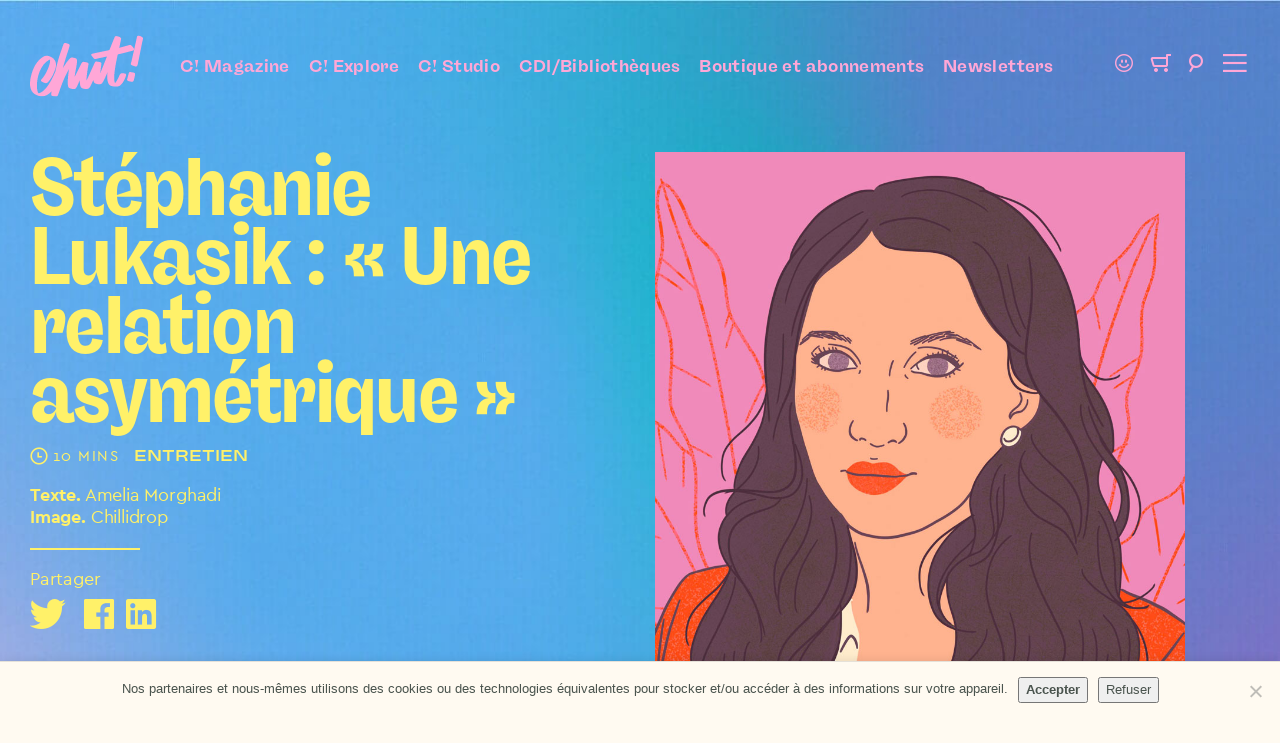

--- FILE ---
content_type: text/html; charset=UTF-8
request_url: https://chut.media/influence/stephanie-lukasik-une-relation-asymetrique/
body_size: 17498
content:
<!DOCTYPE HTML><html class="no-js" lang="fr-FR"><head><meta charset="UTF-8" /><title>Stéphanie Lukasik : « Une relation asymétrique » | Chut!</title>
<link rel='preload' href='https://chut.media/wp-content/themes/chut/assets/images/logo.svg?x64640' as='image' />
<meta name='robots' content='max-image-preview:large' />
	<style>img:is([sizes="auto" i], [sizes^="auto," i]) { contain-intrinsic-size: 3000px 1500px }</style>
	<meta property="og:site_name" content="Chut!" />
<meta property="og:type" content="article" />
<meta property="og:image" content="https://chut.media/wp-content/uploads/2023/01/stephanielukasik.jpg" />
<meta name="twitter:image" content="https://chut.media/wp-content/uploads/2023/01/stephanielukasik.jpg" />
<meta name="twitter:card" content="summary_large_image" />
<meta name="twitter:site" content="@Chut_magazine" />
<meta name="twitter:creator" content="@Chut_magazine" />
<meta name="twitter:title" content="Stéphanie Lukasik : « Une relation asymétrique »" />
<meta name="twitter:description" content="Si l’on se détache de nos écrans, comment expliquer le phénomène de l&#039;influence sous le prisme des sciences sociales ?" />
<meta name="description" content="Si l’on se détache de nos écrans, comment expliquer le phénomène de l&#039;influence sous le prisme des sciences sociales ?" />
<meta name="keywords" content="stéphanie, lukasik, une, relation, asymétrique, Influence" />
<meta property="og:title" content="Stéphanie Lukasik : « Une relation asymétrique »" />
<meta property="og:description" content="Si l’on se détache de nos écrans, comment expliquer le phénomène de l&#039;influence sous le prisme des sciences sociales ?" />
<meta property="og:url" content="https://chut.media/influence/stephanie-lukasik-une-relation-asymetrique/" />
<script type="application/ld+json">{"@context":"https://schema.org","@type":"NewsArticle","author":"Chut!","datePublished":"2023-01-12","dateModified":"2023-01-13","mainEntityOfPage":"https://chut.media/influence/stephanie-lukasik-une-relation-asymetrique/","url":"https://chut.media/influence/stephanie-lukasik-une-relation-asymetrique/","headline":"St\u00e9phanie Lukasik : \u00ab Une relation asym\u00e9trique \u00bb","keywords":"st\u00e9phanie, lukasik, une, relation, asym\u00e9trique, Influence","description":"Si l\u2019on se d\u00e9tache de nos \u00e9crans, comment expliquer le ph\u00e9nom\u00e8ne de l'influence sous le prisme des sciences sociales ?","image":{"@type":"ImageObject","url":"https://chut.media/wp-content/uploads/2023/01/stephanielukasik.jpg","width":900,"height":1280},"publisher":{"@type":"Organization","name":"Chut!","url":"https://chut.media","logo":{"@type":"ImageObject","url":"","width":0,"height":0}}}</script><script type='application/javascript'>console.log('PixelYourSite PRO version 8.5.0');</script>
<link rel='dns-prefetch' href='//js-eu1.hs-scripts.com' />
<link rel="alternate" type="application/rss+xml" title="Chut! &raquo; Flux" href="https://chut.media/feed/" />
<style id='safe-svg-svg-icon-style-inline-css'>
.safe-svg-cover{text-align:center}.safe-svg-cover .safe-svg-inside{display:inline-block;max-width:100%}.safe-svg-cover svg{fill:currentColor;height:100%;max-height:100%;max-width:100%;width:100%}

</style>
<link rel="stylesheet" href="https://chut.media/wp-content/cache/minify/3d335.css?x64640" media="all" />


<style id='woocommerce-inline-inline-css'>
.woocommerce form .form-row .required { visibility: visible; }
</style>
<link rel="stylesheet" href="https://chut.media/wp-content/cache/minify/e71fc.css?x64640" media="all" />










<script  src="https://chut.media/wp-content/cache/minify/af559.js?x64640"></script>

<script id="cookie-notice-front-js-before">
var cnArgs = {"ajaxUrl":"https:\/\/chut.media\/wp-admin\/admin-ajax.php","nonce":"9271c04676","hideEffect":"fade","position":"bottom","onScroll":false,"onScrollOffset":100,"onClick":false,"cookieName":"cookie_notice_accepted","cookieTime":2592000,"cookieTimeRejected":2592000,"globalCookie":false,"redirection":false,"cache":true,"revokeCookies":false,"revokeCookiesOpt":"automatic"};
</script>
<script  src="https://chut.media/wp-content/cache/minify/c9d03.js?x64640"></script>



<script id="wc-add-to-cart-js-extra">
var wc_add_to_cart_params = {"ajax_url":"\/wp-admin\/admin-ajax.php","wc_ajax_url":"\/?wc-ajax=%%endpoint%%","i18n_view_cart":"Voir le panier","cart_url":"https:\/\/chut.media\/panier\/","is_cart":"","cart_redirect_after_add":"no"};
</script>

<script  src="https://chut.media/wp-content/cache/minify/63c68.js?x64640"></script>

<script id="woocommerce-js-extra">
var woocommerce_params = {"ajax_url":"\/wp-admin\/admin-ajax.php","wc_ajax_url":"\/?wc-ajax=%%endpoint%%","i18n_password_show":"Show password","i18n_password_hide":"Hide password"};
</script>
<script  defer src="https://chut.media/wp-content/cache/minify/80e27.js?x64640"></script>

<script  src="https://chut.media/wp-content/cache/minify/fc9f8.js?x64640"></script>

<script id="pys-js-extra">
var pysOptions = {"staticEvents":{"facebook":{"init_event":[{"delay":0,"type":"static","name":"PageView","eventID":"af16adeb-b119-44d6-bd3f-969e3167d7e9","pixelIds":["1427870704087062"],"params":{"post_category":"Influence","page_title":"St\u00e9phanie Lukasik : \u00ab Une relation asym\u00e9trique \u00bb","post_type":"post","post_id":7685,"plugin":"PixelYourSite","event_url":"chut.media\/influence\/stephanie-lukasik-une-relation-asymetrique\/","user_role":"guest"},"e_id":"init_event","ids":[],"hasTimeWindow":false,"timeWindow":0,"woo_order":"","edd_order":""}]}},"dynamicEvents":{"signal_click":{"facebook":{"delay":0,"type":"dyn","name":"Signal","eventID":"b1f50f5c-53e4-407f-a2db-750033c3e84e","pixelIds":["1427870704087062"],"params":{"page_title":"St\u00e9phanie Lukasik : \u00ab Une relation asym\u00e9trique \u00bb","post_type":"post","post_id":7685,"plugin":"PixelYourSite","event_url":"chut.media\/influence\/stephanie-lukasik-une-relation-asymetrique\/","user_role":"guest"},"e_id":"signal_click","ids":[],"hasTimeWindow":false,"timeWindow":0,"woo_order":"","edd_order":""}},"signal_adsense":{"facebook":{"delay":0,"type":"dyn","name":"Signal","eventID":"21bb570b-a387-477b-8cfb-9f840151deb4","pixelIds":["1427870704087062"],"params":{"event_action":"Adsense","page_title":"St\u00e9phanie Lukasik : \u00ab Une relation asym\u00e9trique \u00bb","post_type":"post","post_id":7685,"plugin":"PixelYourSite","event_url":"chut.media\/influence\/stephanie-lukasik-une-relation-asymetrique\/","user_role":"guest"},"e_id":"signal_adsense","ids":[],"hasTimeWindow":false,"timeWindow":0,"woo_order":"","edd_order":""}},"signal_tel":{"facebook":{"delay":0,"type":"dyn","name":"Signal","eventID":"62fc2447-a714-417c-8960-52b75be5c2c8","pixelIds":["1427870704087062"],"params":{"event_action":"Tel","page_title":"St\u00e9phanie Lukasik : \u00ab Une relation asym\u00e9trique \u00bb","post_type":"post","post_id":7685,"plugin":"PixelYourSite","event_url":"chut.media\/influence\/stephanie-lukasik-une-relation-asymetrique\/","user_role":"guest"},"e_id":"signal_tel","ids":[],"hasTimeWindow":false,"timeWindow":0,"woo_order":"","edd_order":""}},"signal_email":{"facebook":{"delay":0,"type":"dyn","name":"Signal","eventID":"bc149fb7-6e8f-40ad-b6f7-473aa6101daa","pixelIds":["1427870704087062"],"params":{"event_action":"Email","page_title":"St\u00e9phanie Lukasik : \u00ab Une relation asym\u00e9trique \u00bb","post_type":"post","post_id":7685,"plugin":"PixelYourSite","event_url":"chut.media\/influence\/stephanie-lukasik-une-relation-asymetrique\/","user_role":"guest"},"e_id":"signal_email","ids":[],"hasTimeWindow":false,"timeWindow":0,"woo_order":"","edd_order":""}},"signal_form":{"facebook":{"delay":0,"type":"dyn","name":"Signal","eventID":"79f2f795-58e6-4077-84ef-dd52f3b2ab45","pixelIds":["1427870704087062"],"params":{"event_action":"Form","page_title":"St\u00e9phanie Lukasik : \u00ab Une relation asym\u00e9trique \u00bb","post_type":"post","post_id":7685,"plugin":"PixelYourSite","event_url":"chut.media\/influence\/stephanie-lukasik-une-relation-asymetrique\/","user_role":"guest"},"e_id":"signal_form","ids":[],"hasTimeWindow":false,"timeWindow":0,"woo_order":"","edd_order":""}},"signal_download":{"facebook":{"delay":0,"type":"dyn","name":"Signal","extensions":["","doc","exe","js","pdf","ppt","tgz","zip","xls"],"eventID":"9deba360-dc3f-4aed-aa02-0ca304ccf173","pixelIds":["1427870704087062"],"params":{"event_action":"Download","page_title":"St\u00e9phanie Lukasik : \u00ab Une relation asym\u00e9trique \u00bb","post_type":"post","post_id":7685,"plugin":"PixelYourSite","event_url":"chut.media\/influence\/stephanie-lukasik-une-relation-asymetrique\/","user_role":"guest"},"e_id":"signal_download","ids":[],"hasTimeWindow":false,"timeWindow":0,"woo_order":"","edd_order":""}},"signal_comment":{"facebook":{"delay":0,"type":"dyn","name":"Signal","eventID":"835c20a9-3af2-4beb-a903-3f90521c5bf5","pixelIds":["1427870704087062"],"params":{"event_action":"Comment","page_title":"St\u00e9phanie Lukasik : \u00ab Une relation asym\u00e9trique \u00bb","post_type":"post","post_id":7685,"plugin":"PixelYourSite","event_url":"chut.media\/influence\/stephanie-lukasik-une-relation-asymetrique\/","user_role":"guest"},"e_id":"signal_comment","ids":[],"hasTimeWindow":false,"timeWindow":0,"woo_order":"","edd_order":""}}},"triggerEvents":[],"triggerEventTypes":[],"facebook":{"pixelIds":["1427870704087062"],"advancedMatching":[],"removeMetadata":false,"wooVariableAsSimple":false,"serverApiEnabled":true,"ajaxForServerEvent":true,"wooCRSendFromServer":false,"send_external_id":true},"debug":"","siteUrl":"https:\/\/chut.media","ajaxUrl":"https:\/\/chut.media\/wp-admin\/admin-ajax.php","trackUTMs":"1","trackTrafficSource":"1","user_id":"0","enable_lading_page_param":"1","cookie_duration":"7","signal_watch_video_enabled":"","enable_event_day_param":"1","enable_event_month_param":"1","enable_event_time_param":"1","enable_remove_target_url_param":"1","enable_remove_download_url_param":"1","gdpr":{"ajax_enabled":false,"all_disabled_by_api":false,"facebook_disabled_by_api":false,"analytics_disabled_by_api":false,"google_ads_disabled_by_api":false,"pinterest_disabled_by_api":false,"bing_disabled_by_api":false,"facebook_prior_consent_enabled":true,"analytics_prior_consent_enabled":true,"google_ads_prior_consent_enabled":true,"pinterest_prior_consent_enabled":true,"bing_prior_consent_enabled":true,"cookiebot_integration_enabled":false,"cookiebot_facebook_consent_category":"marketing","cookiebot_analytics_consent_category":"statistics","cookiebot_google_ads_consent_category":"marketing","cookiebot_pinterest_consent_category":"marketing","cookiebot_bing_consent_category":"marketing","cookie_notice_integration_enabled":true,"cookie_law_info_integration_enabled":false,"real_cookie_banner_integration_enabled":false,"consent_magic_integration_enabled":false},"edd":{"enabled":false},"woo":{"enabled":true,"addToCartOnButtonEnabled":true,"addToCartOnButtonValueEnabled":true,"addToCartOnButtonValueOption":"price","woo_purchase_on_transaction":true,"singleProductId":null,"affiliateEnabled":false,"removeFromCartSelector":"form.woocommerce-cart-form .remove","addToCartCatchMethod":"add_cart_hook","affiliateEventName":"Lead"}};
</script>
<script  src="https://chut.media/wp-content/cache/minify/be69b.js?x64640"></script>

<link rel="https://api.w.org/" href="https://chut.media/wp-json/" /><link rel="alternate" title="JSON" type="application/json" href="https://chut.media/wp-json/wp/v2/posts/7685" /><link rel="EditURI" type="application/rsd+xml" title="RSD" href="https://chut.media/xmlrpc.php?rsd" />
<link rel="canonical" href="https://chut.media/influence/stephanie-lukasik-une-relation-asymetrique/" />
<script defer data-domain="chut.media" src="https://plausible.io/js/plausible.js"></script>			<!-- DO NOT COPY THIS SNIPPET! Start of Page Analytics Tracking for HubSpot WordPress plugin v11.3.21-->
			<script class="hsq-set-content-id" data-content-id="blog-post">
				var _hsq = _hsq || [];
				_hsq.push(["setContentType", "blog-post"]);
			</script>
			<!-- DO NOT COPY THIS SNIPPET! End of Page Analytics Tracking for HubSpot WordPress plugin -->
			<script type="text/javascript">
  (function(c) {
    var script = document.createElement("script");
    script.src = "https://js.memberful.com/embed.js";
    script.onload = function() { Memberful.setup(c) };
    document.head.appendChild(script);
  })({
    site: ["https:\/\/chut.memberful.com"]  });
</script>
<style>:root{--base-theme-color:#9C73BF}</style><meta name="theme-color" content="#9C73BF" /><meta name="msapplication-navbutton-color" content="#9C73BF"><meta name="apple-mobile-web-app-status-bar-style" content="#9C73BF"><meta name="viewport" content="width=device-width" />	<noscript><style>.woocommerce-product-gallery{ opacity: 1 !important; }</style></noscript>
	<script>document.documentElement.classList.remove("no-js");</script><link rel="icon" href="https://chut.media/wp-content/themes/chut/assets/images/favicon.svg?x64640" sizes="32x32" />
<link rel="icon" href="https://chut.media/wp-content/themes/chut/assets/images/favicon.svg?x64640" sizes="192x192" />
<link rel="apple-touch-icon" href="https://chut.media/wp-content/themes/chut/assets/images/favicon.svg?x64640" />
<meta name="msapplication-TileImage" content="https://chut.media/wp-content/themes/chut/assets/images/favicon.svg" />
</head><body class="wp-singular post-template-default single single-post postid-7685 single-format-standard wp-theme-WPUTheme wp-child-theme-chut cssc-is-responsive theme-WPUTheme has-post-thumbnail post-name_stephanie-lukasik-une-relation-asymetrique category-influence cookies-not-set woocommerce-no-js"><a class="skiptomain" href="#maincontent">Aller au contenu principal</a><div class="centered-container centered-container--full cc-header-main">
<header class="header-main" role="banner">
<div class="main-title main-logo hide-on-mobile-menu"><a href="https://chut.media" title="Chut!"><svg fill="none" height="61" width="113" xmlns="http://www.w3.org/2000/svg"><path d="m94.989 38.004c-.554-.125-2.522-.264-2.986-.264s-1.658.066-2.454 1.919c-.797 1.853-3.384 7.283-4.576 7.874-2.522-5.396 1.674-23.189 2.784-28.602 2.32-.463 13.863-3.443 15.057-3.774 1.195-.33 1.659-1.39.664-2.779-.995-1.39-1.924-2.384-2.388-2.714s-1.261-.266-2.256 0c-.994.265-9.552 2.648-9.552 2.648l1.792-8.475c.264-1.259-.4-1.788-1.195-2.251-.795-.464-2.886-.891-3.516-.993-1.028-.165-1.458.397-2.188 2.185s-4.774 11.785-4.774 11.785-14.85 3.153-15.523 3.31c-2.122.497-3.282.63-2.288 2.219a15.876 15.876 0 0 0 2.389 2.949c.895.86 1.892.397 4.278-.165 2.432-.573 8.69-1.822 8.69-1.822s-6.495 16.286-6.698 16.686c.033-1.259.928-7.052 1.061-8.475.113-1.215.432-2.152-1.327-2.648a19.934 19.934 0 0 0 -3.514-.596c-1.427-.133-1.693 1.158-2.32 2.515-.565 1.217-7.033 15.494-7.63 16.487-.131-3.51 1.218-12.283 1.759-14.864.464-2.219.032-2.815-1.228-3.212-.83-.262-2.591-.517-3.35-.596-1.59-.165-2.073 1.163-2.62 2.251-.63 1.259-6.434 12.944-6.434 12.944.133-2.846 1.585-9.216 1.956-11.85.4-2.815.947-5.5-.232-6.456-1.06-.861-3.58-1.226-4.41-1.226-.63 0-1.443.204-2.554 1.424-1.658 1.82-3.913 4.734-6.497 9.07 2.206-8.358 6.103-19.986 6.485-21.22.523-1.687.215-2.416-.58-2.747-.795-.33-2.92-1.043-3.6-1.08-.61-.03-1.392.174-1.915 1.738a328.283 328.283 0 0 1 -2.18 6.158c-.397 1.062-3.382 9.264-5.704 20.524-1.309 2.992-7.841 19.226-16.166 21.785a.94.94 0 0 1 -1.034-.334c-2.707-3.739-2.131-25.717 11.051-33.096a.537.537 0 0 1 .687.173c1.083 1.405-2.44 12.834-8.41 19.488-.662.596-.89 1.132-.215 1.828.696.721 3.192 1.87 4.254 1.938 1.169.074 1.616-.281 2.188-.87.795-.82 3.391-3.359 5.448-8.06 2.058-4.702 3.98-8.939 1.99-13.177-1.991-4.238-7.16-5.282-8.292-5.362-4.07-.29-10.96 5.893-14.129 14.566-4.021 11.036-4.096 20.327 2.475 24.15 4.062 2.365 7.281 2.007 9.071 1.672 1.79-.336 6.236-3.047 7.165-4.833-.1 1.323-.298 2.549-.332 3.21-.023.463.05.917.597 1.226.762.429 3.913 1.125 5.34.662.703-.23 1.443-2.779 2.886-6.903s4.576-12.91 9.086-20.38c-1.06 5.627-1.525 13.043-1.259 15.228.266 2.184.464 3.443 1.856 3.972 1.392.53 4.048 1 4.844.794 1.16-.297 1.475-.695 2.52-2.68.43-.817 2.784-6.33 2.784-6.33s-.217 5.834 1.26 7.41c1.393 1.49 4.544 1.69 6.07 1.49 1.527-.199 2.256-.894 3.117-2.549.862-1.655 3.085-6.29 3.085-6.29s.36 1.837.994 2.65c.83 1.059 3.98 1.721 5.705 1.522 1.725-.2 2.36-1.39 3.284-2.914 1.061-1.754 4.212-9.136 4.212-9.136s-1.098 6.241.664 10.84c.866 2.27 2.984 2.88 3.78 3.08.797.199 5.736 1.08 7.96-.53 3.25-2.352 5.305-7.549 6.103-9.999.428-1.318-.336-1.953-1.064-2.118zm17.311-36.349c-1.193-.86-3.382-1.655-3.846-1.655s-1.26.2-1.591 1.92c-.246 1.278-5.175 23.24-5.569 24.564-.395 1.325-.928 2.449.198 3.045s3.516 1.457 4.176 1.524c.661.066 1.592-.266 1.99-1.788.397-1.523 4.362-21.948 4.858-23.932.344-1.382.979-2.813-.215-3.678zm-8.198 35.555c-.846-.298-3.632-.696-4.129-.645-.496.05-.945.154-1.294 1.439-.26.963-1.393 5.364-1.592 6.009-.2.645.1 1.141 1.145 1.544 1.044.403 3.482.794 4.176.645.695-.148 1.094-.447 1.392-1.44.299-.993 1.145-4.668 1.293-5.559.149-.89-.139-1.695-.985-1.993z" fill="#71baff"/></svg></a></div><div class="main-logo-mob hide-on-desktop-menu"><a href="https://chut.media" title="Chut!"><svg width="40" height="40" viewBox="0 0 40 40" fill="none" xmlns="http://www.w3.org/2000/svg">
<path class="badge" d="M18.3538 1.29883C19.3191 0.537198 20.6809 0.537198 21.6462 1.29883C22.3728 1.87206 23.3452 2.02608 24.2133 1.70542C25.3668 1.27937 26.6619 1.70018 27.3446 2.72284C27.8585 3.49253 28.7357 3.93951 29.6604 3.90281C30.8891 3.85405 31.9908 4.65447 32.3241 5.83806C32.575 6.72887 33.2711 7.42505 34.1619 7.6759C35.3455 8.00921 36.146 9.1109 36.0972 10.3396C36.0605 11.2643 36.5075 12.1415 37.2772 12.6554C38.2998 13.3381 38.7206 14.6332 38.2946 15.7867C37.9739 16.6548 38.1279 17.6272 38.7012 18.3538C39.4628 19.3191 39.4628 20.6809 38.7012 21.6462C38.1279 22.3728 37.9739 23.3452 38.2946 24.2133C38.7206 25.3668 38.2998 26.6619 37.2772 27.3446C36.5075 27.8585 36.0605 28.7357 36.0972 29.6604C36.146 30.8891 35.3455 31.9908 34.1619 32.3241C33.2711 32.575 32.575 33.2711 32.3241 34.1619C31.9908 35.3455 30.8891 36.146 29.6604 36.0972C28.7357 36.0605 27.8585 36.5075 27.3446 37.2772C26.6619 38.2998 25.3668 38.7206 24.2133 38.2946C23.3452 37.9739 22.3728 38.1279 21.6462 38.7012C20.6809 39.4628 19.3191 39.4628 18.3538 38.7012C17.6272 38.1279 16.6548 37.9739 15.7867 38.2946C14.6332 38.7206 13.3381 38.2998 12.6554 37.2772C12.1415 36.5075 11.2643 36.0605 10.3396 36.0972C9.1109 36.146 8.00921 35.3455 7.6759 34.1619C7.42505 33.2711 6.72887 32.575 5.83806 32.3241C4.65447 31.9908 3.85405 30.8891 3.90281 29.6604C3.93951 28.7357 3.49253 27.8585 2.72284 27.3446C1.70018 26.6619 1.27937 25.3668 1.70542 24.2133C2.02608 23.3452 1.87206 22.3728 1.29883 21.6462C0.537198 20.6809 0.537198 19.3191 1.29883 18.3538C1.87206 17.6272 2.02608 16.6548 1.70542 15.7867C1.27937 14.6332 1.70018 13.3381 2.72284 12.6554C3.49253 12.1415 3.93951 11.2643 3.90281 10.3396C3.85405 9.1109 4.65447 8.00921 5.83806 7.6759C6.72887 7.42505 7.42505 6.72887 7.6759 5.83806C8.00921 4.65447 9.1109 3.85405 10.3396 3.90281C11.2643 3.93951 12.1415 3.49253 12.6554 2.72284C13.3381 1.70018 14.6332 1.27937 15.7867 1.70542C16.6548 2.02608 17.6272 1.87206 18.3538 1.29883Z" fill="#FFF169"/>
<path class="c" d="M23.2219 21.7345C21.8952 21.0162 20.7714 21.3697 20.0284 22.6445C19.8389 22.9679 19.6494 23.2931 19.4485 23.609C18.3625 25.3012 17.2879 27.0103 15.5613 28.1384C13.6415 29.3906 13.2321 29.3003 12.8815 27.2321C12.8448 27.0808 12.8163 26.9277 12.7962 26.7733C12.5574 22.7949 13.1468 18.9819 15.1292 15.4584C16.1671 13.5686 17.7353 12.0181 19.6437 10.9949C19.7043 11.463 19.8332 11.8033 19.7726 12.0985C19.0145 15.5656 17.6328 18.7525 15.2827 21.4731C14.7047 22.1443 14.735 22.5072 15.5102 22.9378C15.8892 23.1521 16.3081 23.3138 16.7099 23.4887C17.468 23.8252 18.0536 23.6635 18.6468 23.0525C20.8131 20.8188 22.0772 18.1001 22.7671 15.1557C23.203 13.2925 22.8523 11.4217 21.086 10.2108C20.3487 9.70695 19.4769 9.3986 18.6657 9H17.1496C12.98 11.0569 11.0033 14.7233 9.77516 18.9217C9.44538 20.0498 9.25396 21.2061 9 22.3493V25.3576C9.08076 25.4855 9.14447 25.6233 9.18952 25.7675C9.85096 30.0618 14.9795 31.6242 17.8963 30.0749C20.9666 28.443 22.4449 25.6076 23.6995 22.6069C23.7905 22.4057 23.4835 21.8717 23.2219 21.7345ZM29.8553 9.6637C28.2367 8.86839 27.96 9.06205 27.5677 10.8557C26.9056 13.8954 26.1993 16.9262 25.4488 19.9483C24.9314 22.0466 24.8916 22.0372 26.9271 22.7272C28.0302 23.1032 28.4433 22.9434 28.7257 21.8022C29.1048 20.3281 29.3492 18.8221 29.6733 17.3348C30.1017 15.3682 30.5527 13.409 31 11.4461V10.318C30.6134 10.098 30.2438 9.85548 29.8553 9.6637ZM27.0503 26.3672C26.1747 26.1792 25.2764 25.9762 24.397 26.0138C24.1601 26.025 23.9402 26.8523 23.7488 27.3186C23.6276 27.6386 23.5313 27.9674 23.4607 28.3019C23.0324 30.0599 22.3482 30.278 24.7381 31H26.2543C26.6334 29.6651 27.0238 28.3358 27.3592 26.9915C27.4047 26.811 27.2019 26.3992 27.0465 26.3672H27.0503Z" fill="#9C73BF"/>
</svg>
</a></div><div class="main-menu__wrapper hide-on-mobile-menu"><ul id="menu-menu-du-header" class="main-menu"><li id="menu-item-6068" class="menu-item menu-item-type-post_type menu-item-object-page menu-item-6068"><a href="https://chut.media/tous-les-articles/">C! Magazine</a></li>
<li id="menu-item-10468" class="menu-item menu-item-type-post_type menu-item-object-page menu-item-10468"><a href="https://chut.media/chut-explore-abonnement/">C! Explore</a></li>
<li id="menu-item-13180" class="menu-item menu-item-type-post_type menu-item-object-page menu-item-13180"><a href="https://chut.media/chut-studio/">C! Studio</a></li>
<li id="menu-item-14618" class="menu-item menu-item-type-post_type menu-item-object-page menu-item-14618"><a href="https://chut.media/collectivites/">CDI/Bibliothèques</a></li>
<li id="menu-item-5135" class="menu-item menu-item-type-post_type menu-item-object-page menu-item-5135"><a href="https://chut.media/boutique/">Boutique et abonnements</a></li>
<li id="menu-item-14700" class="menu-item menu-item-type-post_type menu-item-object-page menu-item-14700"><a href="https://chut.media/newsletter/">Newsletters</a></li>
</ul></div><div class="header-main__side"><a href="https://chut.media/mon-compte/" title="Mon compte"><span class="account-item-wrapper"><i aria-hidden="true" class="icon icon_account"></i><span class="account-nb"></span></span></a><a href="https://chut.media/panier/" title="Panier"><span class="count-cart-wrapper"><i aria-hidden="true" class="icon icon_cart"></i><span class="count-cart-nb"></span></span></a><a href="https://chut.media?s=" title="Recherche"><i aria-hidden="true" class="icon icon_loupe"></i></a><a class="menu-toggle-link" href="#" title="Menu"><i aria-hidden="true" class="icon icon_burger"></i></a></div></header></div><div id="content"><div id="maincontent"></div><div id="js-values" class="js-values"  data-page_title="Stéphanie Lukasik : « Une relation asymétrique » | Chut!" data-body_class="wp-singular post-template-default single single-post postid-7685 single-format-standard wp-theme-WPUTheme wp-child-theme-chut cssc-is-responsive theme-WPUTheme has-post-thumbnail post-name_stephanie-lukasik-une-relation-asymetrique category-influence cookies-not-set woocommerce-no-js"></div>
<div class="centered-container centered-container--full cc-main-post__header section"><div class="main-post__header"><div class="main-post__header__grid"><div class="content"><div class="content-inner"><h1 class="main-post__header__title">Stéphanie Lukasik : «&nbsp;Une relation asymétrique&nbsp;»</h1><div class="main-post__header__metas sur-title"><span class="reading-time-tax">10 mins</span><span class="sur-title-item">Entretien</span></div><div class="hide-on-mobile"><div class="post-credits"><strong>Texte.</strong> Amelia Morghadi<br /><strong>Image.</strong> Chillidrop</div><div class="post-share"><div class="post-share__title">Partager</div><ul class="share-list"><li data-share-method="twitter" ><a rel="noreferrer noopener" target="_blank" href="https://x.com/intent/post?text=St%C3%A9phanie+Lukasik+%3A+%C2%AB+Une+relation+asym%C3%A9trique+%C2%BB+https%3A%2F%2Fchut.media%2Finfluence%2Fstephanie-lukasik-une-relation-asymetrique%2F+via+%40Chut_magazine" class="twitter"><i aria-hidden="true" class="icon icon_twitter"></i></a></li><li data-share-method="bluesky" ><a rel="noreferrer noopener" target="_blank" href="https://bsky.app/intent/compose?text=St%C3%A9phanie+Lukasik+%3A+%C2%AB+Une+relation+asym%C3%A9trique+%C2%BB+https%3A%2F%2Fchut.media%2Finfluence%2Fstephanie-lukasik-une-relation-asymetrique%2F" class="bluesky"><i aria-hidden="true" class="icon icon_bluesky"></i></a></li><li data-share-method="facebook" ><a rel="noreferrer noopener" target="_blank" href="https://www.facebook.com/sharer/sharer.php?u=https%3A%2F%2Fchut.media%2Finfluence%2Fstephanie-lukasik-une-relation-asymetrique%2F" class="facebook"><i aria-hidden="true" class="icon icon_facebook"></i></a></li><li data-share-method="linkedin" ><a rel="noreferrer noopener" target="_blank" href="https://www.linkedin.com/sharing/share-offsite/?url=https%3A%2F%2Fchut.media%2Finfluence%2Fstephanie-lukasik-une-relation-asymetrique%2F" class="linkedin"><i aria-hidden="true" class="icon icon_linkedin"></i></a></li><li data-share-method="threads" ><a rel="noreferrer noopener" target="_blank" href="https://www.threads.net/intent/post?url=https%3A%2F%2Fchut.media%2Finfluence%2Fstephanie-lukasik-une-relation-asymetrique%2F&text=St%C3%A9phanie+Lukasik+%3A+%C2%AB+Une+relation+asym%C3%A9trique+%C2%BB" class="threads"><i aria-hidden="true" class="icon icon_threads"></i></a></li><li data-share-method="print" ><a rel="noreferrer noopener" target="_blank" onclick="window.print();return false;" href="#" class="print"><i aria-hidden="true" class="icon icon_print"></i></a></li></ul></div></div></div></div><div class="image"><div class="image-wrapper"><img width="680" height="967" src="https://chut.media/wp-content/uploads/2023/01/stephanielukasik.jpg?x64640" class="attachment-large size-large wp-post-image" alt="" decoding="async" fetchpriority="high" srcset="https://chut.media/wp-content/uploads/2023/01/stephanielukasik.jpg 900w, https://chut.media/wp-content/uploads/2023/01/stephanielukasik-450x640.jpg 450w, https://chut.media/wp-content/uploads/2023/01/stephanielukasik-600x853.jpg 600w" sizes="(max-width: 680px) 100vw, 680px" /></div></div></div></div></div><section class="centered-container cc-block--post-intro section section--red"><div class="block--post-intro section"><div class="section"><div class="field-introduction"><p>Si l’on se détache de nos écrans, comment expliquer le phénomène de l&rsquo;influence sous le prisme des sciences sociales ? La chercheuse Stéphanie Lukasik nous éclaire via une perspective historique et donne des pistes pour l’avenir.</p>
<p><small><a href="https://chut.media/categorie/influence/">#Influence</a></small></p></div><div class="hide-on-desktop"><div class="post-credits"><strong>Texte.</strong> Amelia Morghadi<br /><strong>Image.</strong> Chillidrop</div><div class="post-share"><div class="post-share__title">Partager</div><ul class="share-list"><li data-share-method="twitter" ><a rel="noreferrer noopener" target="_blank" href="https://x.com/intent/post?text=St%C3%A9phanie+Lukasik+%3A+%C2%AB+Une+relation+asym%C3%A9trique+%C2%BB+https%3A%2F%2Fchut.media%2Finfluence%2Fstephanie-lukasik-une-relation-asymetrique%2F+via+%40Chut_magazine" class="twitter"><i aria-hidden="true" class="icon icon_twitter"></i></a></li><li data-share-method="bluesky" ><a rel="noreferrer noopener" target="_blank" href="https://bsky.app/intent/compose?text=St%C3%A9phanie+Lukasik+%3A+%C2%AB+Une+relation+asym%C3%A9trique+%C2%BB+https%3A%2F%2Fchut.media%2Finfluence%2Fstephanie-lukasik-une-relation-asymetrique%2F" class="bluesky"><i aria-hidden="true" class="icon icon_bluesky"></i></a></li><li data-share-method="facebook" ><a rel="noreferrer noopener" target="_blank" href="https://www.facebook.com/sharer/sharer.php?u=https%3A%2F%2Fchut.media%2Finfluence%2Fstephanie-lukasik-une-relation-asymetrique%2F" class="facebook"><i aria-hidden="true" class="icon icon_facebook"></i></a></li><li data-share-method="linkedin" ><a rel="noreferrer noopener" target="_blank" href="https://www.linkedin.com/sharing/share-offsite/?url=https%3A%2F%2Fchut.media%2Finfluence%2Fstephanie-lukasik-une-relation-asymetrique%2F" class="linkedin"><i aria-hidden="true" class="icon icon_linkedin"></i></a></li><li data-share-method="threads" ><a rel="noreferrer noopener" target="_blank" href="https://www.threads.net/intent/post?url=https%3A%2F%2Fchut.media%2Finfluence%2Fstephanie-lukasik-une-relation-asymetrique%2F&text=St%C3%A9phanie+Lukasik+%3A+%C2%AB+Une+relation+asym%C3%A9trique+%C2%BB" class="threads"><i aria-hidden="true" class="icon icon_threads"></i></a></li><li data-share-method="print" ><a rel="noreferrer noopener" target="_blank" onclick="window.print();return false;" href="#" class="print"><i aria-hidden="true" class="icon icon_print"></i></a></li></ul></div></div></div></div></section><div class="main-content">
    <div data-group="master_content"><section class="centered-container section-m cc-block--text_content "><div class="block--text_content"><div class="block--text_content__grid cssc-grid fluid-grid"><div class="aside col-33p tabv--col-100p"><div class="aside-inner"><div class="hide-on-mobile"><div class="post-author-infos"><p><strong>Lecture.</strong> <a href="https://chut.media/?taxonomy=post_reading-time&#038;term=10-mins" rel="tag">10 mins</a><br /><strong>Publié le</strong> 12/01/2023</p><strong class="post-author-infos__name">Un article écrit par <span class="">Amelia Morghadi</span></strong><div class="post-author-infos__bio"><p>Journaliste</p>
</div><div class="post-author-infos__social"></div></div></div></div></div><div class="main col-66p tabv--col-100p"><div class="block--text_content__main" data-background="0" style=""><h2 class="h2 field-title">Quand on parle d'influence, on pense souvent aux réseaux sociaux. N'est-ce pas une définition incomplète de la communication d’influence&nbsp;?</h2><div class="field-text_content cssc-content"><p><span style="font-weight: 400;">Il est important de distinguer deux choses : le marketing d&rsquo;influence et l’influence personnelle. La première est la pratique majoritairement à l&rsquo;œuvre sur les plateformes, la deuxième peut être pratiquée par n’importe qui, dans le contexte d’une conversation. L&rsquo;étymologie du terme «&nbsp;influence&nbsp;» date du XIIIe siècle. Elle est définie comme un flux impermanent lié à la personne. C’est là qu’on voit un premier paradoxe avec l’influence pratiquée par les influenceurs, qui elle, s’inscrit dans la durée. À la base, l&rsquo;influence ne peut pas être permanente, c&rsquo;est-à-dire ancrée dans le temps de manière durable. Aujourd’hui, les réseaux sociaux numériques sont, eux aussi, un espace permanent, contrairement à une conversation. Les créateurs de contenus, pour exister sur ces plateformes, doivent se renouveler jour après jour, pour alimenter le flux. C&rsquo;est en partie pour cela que cette influence est aussi efficace.</span></p>
</div></div></div></div></div></section><section class="centered-container centered-container--thin section cc-block--memberful"><div class="section block--memberful"><h2 class="block--memberful__title exergue-title">Oups ! La suite de cet article est réservé aux abonné·es</h2><p class="block--memberful__subtitle">Abonnez-vous pour nous découvrir, nous lire, nous soutenir !</p><ul class="list-products list-products--abo"><li data-status="1"><div class="loop-common loop-product-external" data-theme="blue"><div class="loop-product-external__header"><h3 class="loop-product-external__title">Au numéro</h3><div class="loop-product-external__price"><span class="woocommerce-Price-amount amount"><bdi>14&nbsp;<span class="woocommerce-Price-currencySymbol">&euro;</span></bdi></span></div><div class="loop-product-external__period">Par trimestre</div><div class="loop-product-external__header-metas"><a class="loop-product-external__link chut-button chut-button--white cssc-button--wide" href="https://chut.media/produit/abonnement-illimite/"><span>En savoir plus</span></a><div class="loop-product-external__engagement">Sans engagement</div></div></div><div class="loop-product-external__main"><div class="loop-product-external__description"><p>Abonnez-vous sans engagement à Chut!, le magazine de la culture numérique.</p>
<p>L'abonnement comprend :</p>
<ul>
<li>1 numéro par trimestre</li>
<li>Résiliable à tout moment</li>
<li>L'accès à la version en ligne</li>
</ul>
<div class="public-DraftStyleDefault-block public-DraftStyleDefault-ltr" data-offset-key="1vq5k-0-0"></div>
<div class="public-DraftStyleDefault-block public-DraftStyleDefault-ltr" data-offset-key="1vq5k-0-0">
<p>&nbsp;</p>
</div>
</div><div class="loop-product-external__footer"><a class="loop-product-external__link chut-button cssc-button--wide" href="https://chut.memberful.com/checkout?plan=67227"><span>M&#039;abonner</span></a><div class="loop-product-external__engagement">Sans engagement</div></div></div></div></li><li data-status="1"><div class="loop-common loop-product-external" data-theme="red"><div class="loop-product-external__header"><h3 class="loop-product-external__title">C! Mag</h3><div class="loop-product-external__price"><span class="woocommerce-Price-amount amount"><bdi>48&nbsp;<span class="woocommerce-Price-currencySymbol">&euro;</span></bdi></span></div><div class="loop-product-external__period">Au lieu de 56 €</div><div class="loop-product-external__header-metas"><a class="loop-product-external__link chut-button chut-button--white cssc-button--wide" href="https://chut.media/produit/abonnement-1-an-4-numeros/"><span>En savoir plus</span></a><div class="loop-product-external__engagement">Pour 1 an</div></div></div><div class="loop-product-external__main"><div class="loop-product-external__description"><p>Abonnez-vous à l'année à Chut! Magazine, le trimestriel papier de la culture numérique</p>
<p>L'abonnement comprend :</p>
<ul>
<li>4 numéros Chut! Magazine par an</li>
<li>L'accès à la version en ligne</li>
<li>48€ au lieu de 56€</li>
</ul>
<div class="public-DraftStyleDefault-block public-DraftStyleDefault-ltr" data-offset-key="1vq5k-0-0"></div>
</div><div class="loop-product-external__footer"><a class="loop-product-external__link chut-button cssc-button--wide" href="https://chut.memberful.com/checkout?plan=67359"><span>M&#039;abonner</span></a><div class="loop-product-external__engagement">Pour 1 an</div></div></div></div></li><li data-status="1"><div class="loop-common loop-product-external" data-theme="pink"><div class="loop-product-external__header"><h3 class="loop-product-external__title">Edito</h3><div class="loop-product-external__price"><span class="woocommerce-Price-amount amount"><bdi>170&nbsp;<span class="woocommerce-Price-currencySymbol">&euro;</span></bdi></span></div><div class="loop-product-external__period">Par an</div><div class="loop-product-external__header-metas"><a class="loop-product-external__link chut-button chut-button--white cssc-button--wide" href="https://chut.media/produit/abonnement-club/"><span>En savoir plus</span></a><div class="loop-product-external__engagement">Pour un an</div></div></div><div class="loop-product-external__main"><div class="loop-product-external__description"><ul>
<li>La participation à 4 conférences de rédaction par an</li>
<li>4 magazines par an</li>
<li>L'accès à la version en ligne</li>
</ul>
</div><div class="loop-product-external__footer"><a class="loop-product-external__link chut-button cssc-button--wide" href="https://chut.memberful.com/checkout?plan=67691"><span>M&#039;abonner</span></a><div class="loop-product-external__engagement">Pour un an</div></div></div></div></li></ul><h3 class="block--memberful__titleabo"><span>J’ai déjà un abo</span></h3><p><a class="chut-button chut-button--secondary" href="https://chut.media?memberful_endpoint=auth&redirect_to=https://chut.media/influence/stephanie-lukasik-une-relation-asymetrique/"><span>Je me connecte</span></a></p><p class="block--memberful__collectivites">Abonnement collectivité, <a href="https://chut.media/collectivites/">contactez-nous !</a></p></div></section></div></div>
<div class="section section-bigm"><div class="centered-container section--magazine "><div class="centered-container--full-inner"><h2 class="h2 field-title italic-title"><span>Ça vous plaira aussi<img class="chut-badge chut-badge--oh-oui" src="https://chut.media/wp-content/themes/chut/assets/images/badges/oh-oui.svg?x64640" loading="lazy" alt="" /></span></h2></div><div><ul class="podcasts-list-small lists--coverimage"><li data-status="1"><div class="loop-common loop-post"><div class="col-image"><div class="loop-post__image"><img width="680" height="453" src="https://chut.media/wp-content/uploads/2025/12/gertruda-valaseviciute-xmobps6v_gy-unsplash-1280x853.jpg?x64640" class="attachment-large size-large wp-post-image" alt="Gertruda Valaseviciute XMObPS6V GY Unsplash" decoding="async" srcset="https://chut.media/wp-content/uploads/2025/12/gertruda-valaseviciute-xmobps6v_gy-unsplash-1280x853.jpg 1280w, https://chut.media/wp-content/uploads/2025/12/gertruda-valaseviciute-xmobps6v_gy-unsplash-600x400.jpg 600w" sizes="(max-width: 680px) 100vw, 680px" /></div></div><div class="col-content"><div class="loop-post__content"><a class="loop-common__link loop-post__link" href="https://chut.media/influence/les-virulents-virus-de-la-desinformation-sur-la-sante/"><h3 class="loop-post__title">Les virulents virus de la désinformation sur la santé</h3></a><div class="loop-post__metas"><a href="https://chut.media/?taxonomy=post_reading-time&#038;term=5-mins" rel="tag">5 mins</a><div class="badge-abo">Abonné.es</div></div></div></div></div></li><li data-status="1"><div class="loop-common loop-post"><div class="col-image"><div class="loop-post__image"><img width="680" height="960" src="https://chut.media/wp-content/uploads/2025/12/copienonconforme3-907x1280.jpg?x64640" class="attachment-large size-large wp-post-image" alt="Copienonconforme3" decoding="async" srcset="https://chut.media/wp-content/uploads/2025/12/copienonconforme3-907x1280.jpg 907w, https://chut.media/wp-content/uploads/2025/12/copienonconforme3-453x640.jpg 453w, https://chut.media/wp-content/uploads/2025/12/copienonconforme3-600x847.jpg 600w" sizes="(max-width: 680px) 100vw, 680px" /></div></div><div class="col-content"><div class="loop-post__content"><div class="loop-post__surtitle">Nouvelle</div><a class="loop-common__link loop-post__link" href="https://chut.media/influence/copie-non-conforme/"><h3 class="loop-post__title">Copie non conforme</h3></a><div class="loop-post__metas"><a href="https://chut.media/?taxonomy=post_reading-time&#038;term=10-mins" rel="tag">10 mins</a><div class="badge-abo">Abonné.es</div></div></div></div></div></li><li data-status="1"><div class="loop-common loop-post"><div class="col-image"><div class="loop-post__image"><img width="680" height="453" src="https://chut.media/wp-content/uploads/2025/12/exposition-dopaine-au-cube-de-garges192a6373-yann-levy-agence-43mm-1280x853.jpg?x64640" class="attachment-large size-large wp-post-image" alt="Exposition Dopaine Au Cube De Garges192A6373 ©Yann Levy Agence 43MM" decoding="async" loading="lazy" srcset="https://chut.media/wp-content/uploads/2025/12/exposition-dopaine-au-cube-de-garges192a6373-yann-levy-agence-43mm-1280x853.jpg 1280w, https://chut.media/wp-content/uploads/2025/12/exposition-dopaine-au-cube-de-garges192a6373-yann-levy-agence-43mm-600x400.jpg 600w" sizes="auto, (max-width: 680px) 100vw, 680px" /></div></div><div class="col-content"><div class="loop-post__content"><div class="loop-post__surtitle">Portfolio</div><a class="loop-common__link loop-post__link" href="https://chut.media/influence/anti-dopamine/"><h3 class="loop-post__title">(Anti) Dopamine</h3></a><div class="loop-post__metas"><a href="https://chut.media/?taxonomy=post_reading-time&#038;term=5-mins" rel="tag">5 mins</a></div></div></div></div></li><li data-status="1"><div class="loop-common loop-post"><div class="col-image"><div class="loop-post__image"><img width="680" height="960" src="https://chut.media/wp-content/uploads/2025/12/chut_factchecking_sophiedellacorte_hd_1-907x1280.jpg?x64640" class="attachment-large size-large wp-post-image" alt="CHUT FactChecking SophieDellaCorte HD 1" decoding="async" loading="lazy" srcset="https://chut.media/wp-content/uploads/2025/12/chut_factchecking_sophiedellacorte_hd_1-907x1280.jpg 907w, https://chut.media/wp-content/uploads/2025/12/chut_factchecking_sophiedellacorte_hd_1-454x640.jpg 454w, https://chut.media/wp-content/uploads/2025/12/chut_factchecking_sophiedellacorte_hd_1-600x847.jpg 600w" sizes="auto, (max-width: 680px) 100vw, 680px" /></div></div><div class="col-content"><div class="loop-post__content"><a class="loop-common__link loop-post__link" href="https://chut.media/influence/fact-checking-la-fleche-rate-sa-cible/"><h3 class="loop-post__title">Fact-checking, la flèche rate sa cible</h3></a><div class="loop-post__metas"><a href="https://chut.media/?taxonomy=post_reading-time&#038;term=5-mins" rel="tag">5 mins</a><div class="badge-abo">Abonné.es</div></div></div></div></div></li><li data-status="1"><div class="loop-common loop-post"><div class="col-image"><div class="loop-post__image"><img width="680" height="1019" src="https://chut.media/wp-content/uploads/2025/12/concept-de-fausses-nouvelles-avec-clavier-854x1280.jpg?x64640" class="attachment-large size-large wp-post-image" alt="Concept De Fausses Nouvelles Avec Clavier" decoding="async" loading="lazy" srcset="https://chut.media/wp-content/uploads/2025/12/concept-de-fausses-nouvelles-avec-clavier-854x1280.jpg 854w, https://chut.media/wp-content/uploads/2025/12/concept-de-fausses-nouvelles-avec-clavier-427x640.jpg 427w, https://chut.media/wp-content/uploads/2025/12/concept-de-fausses-nouvelles-avec-clavier-600x899.jpg 600w" sizes="auto, (max-width: 680px) 100vw, 680px" /></div></div><div class="col-content"><div class="loop-post__content"><a class="loop-common__link loop-post__link" href="https://chut.media/influence/cyber-elfes-contre-fermes-a-trolls/"><h3 class="loop-post__title">Cyber-elfes contre fermes à trolls</h3></a><div class="loop-post__metas"><a href="https://chut.media/?taxonomy=post_reading-time&#038;term=3-mins" rel="tag">3 mins</a><div class="badge-abo">Abonné.es</div></div></div></div></div></li></ul></div></div></div></div><script type="speculationrules">
{"prefetch":[{"source":"document","where":{"and":[{"href_matches":"\/*"},{"not":{"href_matches":["\/wp-*.php","\/wp-admin\/*","\/wp-content\/uploads\/*","\/wp-content\/*","\/wp-content\/plugins\/*","\/wp-content\/themes\/chut\/*","\/wp-content\/themes\/WPUTheme\/*","\/*\\?(.+)"]}},{"not":{"selector_matches":"a[rel~=\"nofollow\"]"}},{"not":{"selector_matches":".no-prefetch, .no-prefetch a"}}]},"eagerness":"conservative"}]}
</script>
<div class="wpupopin__wrapper" data-nosnippet><a href="#" rel="button" title="Fermer le popin"class="wpupopin__overlay"><span></span></a><div class="wpupopin"><div class="wpupopin__inner"><a rel="button" title="Fermer le popin" href="#" class="wpupopin__close"><span>&times;</span></a><div class="wpupopin__content"><div class="chut-content-newsletter inner-content-block-newsletter"><div class="inner"><div class="chut-newsletter-badge"><img class="chut-badge chut-badge--heart-newsletter" src="https://chut.media/wp-content/themes/chut/assets/images/badges/heart-newsletter.svg?x64640" loading="lazy" alt="" /></div><div class="title">Envie d’avoir de nos nouvelles par mail ?</div><div class="widget widget_wpunewsletter_form"><form class="wpunewsletter-form newsletter-form" id="chnew69751f152eaa6" action="" method="post"><script>if(!window.wpunewsletter_forms){window.wpunewsletter_forms=[];}</script><script>window.wpunewsletter_forms['chnew69751f152eaa6']={"id":"chnew69751f152eaa6","js_callback_before_submit":""};</script><div class="wpunewsletter-form-wrapper"><p class="field"><label class="newsletter-label" for="f_69751f152eada_wpunewsletter_email">E-Mail</label><input class="" type="email" name="wpunewsletter_email" placeholder="Votre e-mail" id="f_69751f152eada_wpunewsletter_email" value="" required /><input type="hidden" name="wpunewsletter_email_hid" id="f_69751f152eada_wpunewsletter_email_hid" /></p><div class="wpunewsletter-gprdcheckbox__wrapper"><input required type="checkbox" id="f_69751f152eada_wpunewsletter_gprdcheckbox" name="wpunewsletter_gprdcheckbox" value="1" /><label for="f_69751f152eada_wpunewsletter_gprdcheckbox">En fournissant votre email, vous reconnaissez avoir pris connaissance de notre politique de confidentialité</label></div><button type="submit" class="btn"><span>&rarr;</span></button></div><div class="messages" aria-live="polite"></div></form></div></div></div>
</div></div></div></div><script id="mcjs">!function(c,h,i,m,p){m=c.createElement(h),p=c.getElementsByTagName(h)[0],m.async=1,m.src=i,p.parentNode.insertBefore(m,p)}(document,"script","https://chimpstatic.com/mcjs-connected/js/users/ab73cc47ccb69cffba5ca21ed/1dbd6821d91e293ec94a460e4.js");</script><footer class="footer section--darkgreen"><div class="footer-col-wrapper col-33p tab--col-100p section--yellow"><div class="footer-newsletter section--pink"><h3 class="footer-title">Chut! Nous avons aussi une newsletter&nbsp;!</h3><div class="widget widget_wpunewsletter_form"><form class="wpunewsletter-form newsletter-form" id="newsletter-form" action="" method="post"><script>if(!window.wpunewsletter_forms){window.wpunewsletter_forms=[];}</script><script>window.wpunewsletter_forms['newsletter-form']={"id":"newsletter-form","js_callback_before_submit":""};</script><div class="wpunewsletter-form-wrapper"><p class="field"><label class="newsletter-label" for="f_69751f152ed12_wpunewsletter_email">E-Mail</label><input class="" type="email" name="wpunewsletter_email" placeholder="Votre e-mail" id="f_69751f152ed12_wpunewsletter_email" value="" required /><input type="hidden" name="wpunewsletter_email_hid" id="f_69751f152ed12_wpunewsletter_email_hid" /></p><div class="wpunewsletter-gprdcheckbox__wrapper"><input required type="checkbox" id="f_69751f152ed12_wpunewsletter_gprdcheckbox" name="wpunewsletter_gprdcheckbox" value="1" /><label for="f_69751f152ed12_wpunewsletter_gprdcheckbox">En fournissant votre email, vous reconnaissez avoir pris connaissance de notre politique de confidentialité</label></div><button type="submit" class="btn"><span>&rarr;</span></button></div><div class="messages" aria-live="polite"></div></form></div></div><div class="footer-magazine section--yellow"><div class="cssc-grid fluid-grid"><div class="col-33p tabv--col-20p"><a href="https://chut.media/magazine/chut-n19-emprise-algorithmique/"><img width="498" height="640" src="https://chut.media/wp-content/uploads/2025/12/chut-19_mag-couv-498x640.jpg?x64640" class="attachment-medium size-medium" alt="CHUT 19 Mag Couv" loading="lazy" decoding="async" srcset="https://chut.media/wp-content/uploads/2025/12/chut-19_mag-couv-498x640.jpg 498w, https://chut.media/wp-content/uploads/2025/12/chut-19_mag-couv-600x771.jpg 600w" sizes="auto, (max-width: 498px) 100vw, 498px" /></a></div><div class="col-66p tabv--col-80p"><h3 class="footer-title">Abonnez-vous pour lire notre dernier numéro</h3><p><a class="chut-button chut-button--secondary" href="https://chut.media/abonnements/"><span>Je m’abonne</span></a></p><p><a href="https://chut.media/magazine/chut-n19-emprise-algorithmique/">J’achète le magazine papier</a></p></div></div></div></div><div class="footer-col-wrapper col-66p tab--col-100p"><div class="footer-links"><div class="cssc-grid fluid-grid"><div class="col-50p tab--col-100p"><div class="footer-items-main"><ul><li><a  href="https://chut.media/mon-compte/"><span>Mon compte</span></a></li><li><a  href="https://chut.media/boutique/"><span>Abonnements</span></a></li><li><a  href="https://chut.media/collectivites/"><span>Collectivités</span></a></li><li><a  href="https://chut.media/chut-studio/"><span>Chut! Studio</span></a></li><li><a  href="https://chut.media/podcast/"><span>Chut! Radio</span></a></li><li><a  href="https://chut.media/newsletter/"><span>Newsletters</span></a></li></ul></div></div><div class="col-50p tab--col-100p"><div class="footer-items-side"><ul><li><a  href="https://chut.media/a-propos/"><span>À propos de Chut! Magazine</span></a></li><li><a  href="https://chut.media/chut-explore-a-propos/"><span>A propos de Chut! Explore</span></a></li><li><a  href="https://chut.media/chanson/"><span>Chanson</span></a></li><li><a  href="https://chut.media/contact/"><span>Contact</span></a></li><li><a  href="https://chut.media/mentions-legales/"><span>Mentions légales</span></a></li><li><a  href="https://chut.media/cgu-cgv/"><span>CGU – CGV</span></a></li></ul></div></div></div><div class="cssc-grid fluid-grid footer-social__grid"><div class="col-50p tab--col-100p"><div class="footer-social"><p>Nous suivre</p><ul class="wputh-social-links footer__social"><li><a rel="me noreferrer noopener" href="https://www.instagram.com/chut_media/" class="instagram" title="Instagram : Suivre Chut! (s'ouvre dans une nouvelle fenêtre)" target="_blank"><i aria-hidden="true" class="icon icon_instagram"></i></a></li><li><a rel="me noreferrer noopener" href="https://podcasts.apple.com/fr/podcast/les-articles-sonores/id1501859041?l=fr" class="apple-podcasts" title="Apple Podcasts : Suivre Chut! (s'ouvre dans une nouvelle fenêtre)" target="_blank"><i aria-hidden="true" class="icon icon_apple-podcasts"></i></a></li><li><a rel="me noreferrer noopener" href="https://www.facebook.com/ChutMagazine/" class="facebook" title="Facebook : Suivre Chut! (s'ouvre dans une nouvelle fenêtre)" target="_blank"><i aria-hidden="true" class="icon icon_facebook"></i></a></li><li><a rel="me noreferrer noopener" href="https://twitter.com/Chut_magazine" class="twitter" title="Twitter : Suivre Chut! (s'ouvre dans une nouvelle fenêtre)" target="_blank"><i aria-hidden="true" class="icon icon_twitter"></i></a></li><li><a rel="me noreferrer noopener" href="https://www.tiktok.com/@chutexplore" class="tiktok" title="TikTok : Suivre Chut! (s'ouvre dans une nouvelle fenêtre)" target="_blank"><i aria-hidden="true" class="icon icon_tiktok"></i></a></li><li><a rel="me noreferrer noopener" href="https://fr.linkedin.com/company/chut-mag" class="linkedin" title="LinkedIn : Suivre Chut! (s'ouvre dans une nouvelle fenêtre)" target="_blank"><i aria-hidden="true" class="icon icon_linkedin"></i></a></li><li><a rel="me noreferrer noopener" href="https://podcasts.google.com/feed/aHR0cHM6Ly9mZWVkLmF1c2hhLmNvL3llMjRtVGRXTnE2Mg" class="google-podcasts" title="Google Podcasts : Suivre Chut! (s'ouvre dans une nouvelle fenêtre)" target="_blank"><i aria-hidden="true" class="icon icon_google-podcasts"></i></a></li><li><a rel="me noreferrer noopener" href="https://podcast.ausha.co/chut-radio" class="ausha" title="Ausha : Suivre Chut! (s'ouvre dans une nouvelle fenêtre)" target="_blank"><i aria-hidden="true" class="icon icon_ausha"></i></a></li><li><a rel="me noreferrer noopener" href="https://open.spotify.com/show/3AKw6GO9XUww5kKtZjzHwd" class="spotify" title="Spotify : Suivre Chut! (s'ouvre dans une nouvelle fenêtre)" target="_blank"><i aria-hidden="true" class="icon icon_spotify"></i></a></li></ul></div></div><div class="col-50p tab--col-100p"><div class="footer-copyright">&copy; 2026 - Chut!</div></div></div></div></div></footer><nav class="megamenu-main"><div class="megamenu-main__inner"><div class="centered-container centered-container--full cc-megamenu "><div class="megamenu"><div class="megamenu-main__header"><a href="#" title="Fermer le menu" class="menu-toggle-link"><i class="icon icon_burger" aria-hidden="true"></i></a></div><div class="columns"><div data-i="0" class="column is-open"><div class="column-title">Abonnements<div class="column-title__toggle-wrapper"><button class="column-title__toggle" type="button"><i class="icon icon_down" aria-hidden="true"></i></button></div></div><div class="column-inner"><ul class="column-main-links"><li><a title="Abonnements Chut! Magazine et Chut! Explore" class="acfflex-link main-link"  rel="noopener"  href="https://chut.media/boutique/"><span>Abonnements Chut! Magazine et Chut! Explore</span></a></li><li><a title="Nos précédents numéros" class="acfflex-link main-link"  rel="noopener"  href="https://chut.media/categorie-produit/tous-les-numeros/"><span>Nos précédents numéros</span></a></li><li><a title="Abonnement collectivités" class="acfflex-link main-link"  rel="noopener"  href="https://chut.media/collectivites/"><span>Abonnement collectivités</span></a></li><li><a title="Newsletter" class="acfflex-link main-link"  rel="noopener"  href="https://chut.media/newsletter/"><span>Newsletter</span></a></li></ul><ul class="column-sub-links"><li><a title="MON COMPTE" class="acfflex-link sub-link"  rel="noopener"  href="https://chut.media/mon-compte/"><span>MON COMPTE</span></a></li></ul></div></div><div data-i="1" class="column "><div class="column-title">Magazine<div class="column-title__toggle-wrapper"><button class="column-title__toggle" type="button"><i class="icon icon_down" aria-hidden="true"></i></button></div></div><div class="column-inner"><ul class="column-main-links"><li><a title="Tous nos magazines" class="acfflex-link main-link"  rel="noopener"  href="https://chut.media/categorie-produit/tous-les-numeros/"><span>Tous nos magazines</span></a></li><li><a title="C!19 - Emprise algorithmique" class="acfflex-link main-link"  rel="noopener"  href="https://chut.media/magazine/chut-n19-emprise-algorithmique/"><span>C!19 - Emprise algorithmique</span></a></li><li><a title="C! #18 - L’Odyssée de l’égalité" class="acfflex-link main-link"  rel="noopener"  href="https://chut.media/magazine/chut-n18-lodyssee-de-legalite/"><span>C! #18 - L’Odyssée de l’égalité</span></a></li><li><a title="C! # 17 - L&#039;IA, c&#039;est plus fort que toi ?" class="acfflex-link main-link"  rel="noopener"  href="https://chut.media/magazine/chut-n17-lia-cest-plus-fort-que-toi/"><span>C! # 17 - L'IA, c'est plus fort que toi ?</span></a></li><li><a title="C! #16 - En vert et contre tout" class="acfflex-link main-link"  rel="noopener"  href="https://chut.media/magazine/chut-n16-en-vert-et-contre-tout/"><span>C! #16 - En vert et contre tout</span></a></li><li><a title="C! #15 - Brisons les codes" class="acfflex-link main-link"  rel="noopener"  href="https://chut.media/magazine/chut-n15-brisons-les-codes/"><span>C! #15 - Brisons les codes</span></a></li><li><a title="C! #14 – La Machine humaine" class="acfflex-link main-link"  rel="noopener"  href="https://chut.media/magazine/chut-n14-corps-et-technologie-la-machine-humaine/"><span>C! #14 – La Machine humaine</span></a></li><li></li><li></li><li><a title="C! Explore #1 - La Vie en réel" class="acfflex-link main-link"  rel="noopener"  href="https://chut.media/produit/numero-1/"><span>C! Explore #1 - La Vie en réel</span></a></li><li><a title="C! Explore #2 - Code Vert" class="acfflex-link main-link"  rel="noopener"  href="https://chut.media/produit/numero-2/"><span>C! Explore #2 - Code Vert</span></a></li><li><a title="C! Explore #3 - Sans limites" class="acfflex-link main-link"  rel="noopener"  href="https://chut.media/produit/numero-3/"><span>C! Explore #3 - Sans limites</span></a></li><li><a title="C! Explore #4 - Plier le game" class="acfflex-link main-link"  rel="noopener"  href="https://chut.media/produit/exp-numero-4/"><span>C! Explore #4 - Plier le game</span></a></li><li><a title="C! Explore #5 - A fleur de peau" class="acfflex-link main-link"  rel="noopener"  href="https://chut.media/produit/chut-explore-numero-5/"><span>C! Explore #5 - A fleur de peau</span></a></li><li><a title="C! Explore #6 - IA Situations" class="acfflex-link main-link"  rel="noopener"  href="https://chut.media/produit/chut-explore-numero-6/"><span>C! Explore #6 - IA Situations</span></a></li><li><a title="C! Explore #7 – Lève les yeux" class="acfflex-link main-link"  rel="noopener"  href="https://chut.media/produit/chut-explore-numero-7/"><span>C! Explore #7 – Lève les yeux</span></a></li></ul><ul class="column-sub-links"><li><a title="À propos de Chut! Magazine" class="acfflex-link sub-link"  rel="noopener"  href="https://chut.media/a-propos/"><span>À propos de Chut! Magazine</span></a></li><li><a title="A propos de Chut! Explore" class="acfflex-link sub-link"  rel="noopener"  href="https://chut.media/chut-explore-a-propos/"><span>A propos de Chut! Explore</span></a></li><li><a title="Chut! Studio" class="acfflex-link sub-link"  rel="noopener"  href="https://chut.media/chut-studio/"><span>Chut! Studio</span></a></li><li><a title="Contact" class="acfflex-link sub-link"  rel="noopener"  href="https://chut.media/contact/"><span>Contact</span></a></li><li><a title="Faire un don" class="acfflex-link sub-link"  rel="noopener"  href="https://chut.media/faire-un-don-chut-explore/"><span>Faire un don</span></a></li><li><a title="S’inscrire à la Newsletter" class="acfflex-link sub-link"  rel="noopener"  href="https://chut.media/newsletter/"><span>S’inscrire à la Newsletter</span></a></li></ul></div></div><div data-i="2" class="column "><div class="column-title">Chut! Radio<div class="column-title__toggle-wrapper"><button class="column-title__toggle" type="button"><i class="icon icon_down" aria-hidden="true"></i></button></div></div><div class="column-inner"><ul class="column-main-links"><li><a title="Les Articles sonores" class="acfflex-link main-link"  rel="noopener"  href="https://chut.media/podcasts-show/les-articles-sonores/"><span>Les Articles sonores</span></a></li><li><a title="Esprit, es-tu là ?" class="acfflex-link main-link"  rel="noopener"  href="https://chut.media/podcasts-show/esprit-es-tu-la-podcast/"><span>Esprit, es-tu là ?</span></a></li><li><a title="La Puce à l&#039;oreille" class="acfflex-link main-link"  rel="noopener"  href="https://chut.media/podcasts-show/la-puce-a-loreille/"><span>La Puce à l'oreille</span></a></li><li><a title="Tech Paf avec Radio Nova" class="acfflex-link main-link"  rel="noopener"  href="https://chut.media/podcasts-show/radio-nova-tech-paf/"><span>Tech Paf avec Radio Nova</span></a></li><li><a title="Toutes Rôles Modèles" class="acfflex-link main-link"  rel="noopener"  href="https://chut.media/podcasts-show/toutes-roles-modeles/"><span>Toutes Rôles Modèles</span></a></li><li><a title="France Inter x Chut!" class="acfflex-link main-link"  rel="noopener"  href="https://chut.media/podcasts-show/un-monde-nouveau/"><span>France Inter x Chut!</span></a></li><li><a title="Les Rendez-vous de la Tech" class="acfflex-link main-link"  rel="noopener"  href="https://chut.media/podcasts-show/rendez-vous-tech-podcast/"><span>Les Rendez-vous de la Tech</span></a></li></ul><ul class="column-sub-links"><li><a title="Fictions sonores" class="acfflex-link sub-link"  rel="noopener"  target="_blank" href="https://podcast.ausha.co/chut-radio/playlist/fictions-sonores"><span>Fictions sonores</span></a></li><li></li><li></li></ul></div></div><div data-i="3" class="column "><div class="column-title">Thèmes<div class="column-title__toggle-wrapper"><button class="column-title__toggle" type="button"><i class="icon icon_down" aria-hidden="true"></i></button></div></div><div class="column-inner"><ul class="column-main-links"><li><a title="Tous nos articles" class="acfflex-link main-link"  rel="noopener"  href="https://chut.media/tous-les-articles/"><span>Tous nos articles</span></a></li><li><a title="Education" class="acfflex-link main-link"  rel="noopener"  href="https://chut.media/categorie/education/"><span>Education</span></a></li><li><a title="Women In Tech" class="acfflex-link main-link"  rel="noopener"  href="https://chut.media/categorie/womenintech/"><span>Women In Tech</span></a></li><li><a title="Intelligence artificielle" class="acfflex-link main-link"  rel="noopener"  href="https://chut.media/categorie/intelligence-artificielle/"><span>Intelligence artificielle</span></a></li><li><a title="Ecologie" class="acfflex-link main-link"  rel="noopener"  href="https://chut.media/categorie/environnement/"><span>Ecologie</span></a></li><li><a title="Culture" class="acfflex-link main-link"  rel="noopener"  href="https://chut.media/categorie/culture/"><span>Culture</span></a></li><li><a title="Web 3.0" class="acfflex-link main-link"  rel="noopener"  href="https://chut.media/categorie/web-3/"><span>Web 3.0</span></a></li><li><a title="Portraits" class="acfflex-link main-link"  rel="noopener"  href="https://chut.media/categorie/portraits/"><span>Portraits</span></a></li></ul><ul class="column-sub-links"><li><a title="Maud Sarda, le e-commerce autrement" class="acfflex-link sub-link"  rel="noopener"  href="https://chut.media/womenintech/maud-sarda-nous-faisons-du-e-commerce-mais-avec-un-modele-a-loppose-de-ce-qui-se-fait/"><span>Maud Sarda, le e-commerce autrement</span></a></li><li><a title="Gaël Musquet, le numérique en prévention des risques" class="acfflex-link sub-link"  rel="noopener"  href="https://chut.media/podcasts/gael-musquet-entretien/"><span>Gaël Musquet, le numérique en prévention des risques</span></a></li><li><a title="Eva Sadoun, la finance sociale" class="acfflex-link sub-link"  rel="noopener"  href="https://chut.media/podcasts/eva-sadoun-la-finance-est-une-colonisation-invisible-du-monde/"><span>Eva Sadoun, la finance sociale</span></a></li><li><a title="Axelle Lemaire, le numérique pour langage universel" class="acfflex-link sub-link"  rel="noopener"  href="https://chut.media/podcasts/axelle-lemaire-croix-rouge/"><span>Axelle Lemaire, le numérique pour langage universel</span></a></li><li><a title="Philippe Zaouati et Dominique Bourg : « Plus on se rapproche du mur, plus le déni augmente »" class="acfflex-link sub-link"  rel="noopener"  href="https://chut.media/environnement/finance-durable-plus-on-se-rapproche-du-mur-plus-le-deni-augmente/"><span>Philippe Zaouati et Dominique Bourg : « Plus on se rapproche du mur, plus le déni augmente »</span></a></li><li><a title="Isabelle Collet : «  Tout le monde doit pouvoir donner son avis sur la technoscience, cela impacte nos vies à tous et toutes »" class="acfflex-link sub-link"  rel="noopener"  href="https://chut.media/womenintech/isabelle-collet-tout-le-monde-doit-pouvoir-donner-son-avis-sur-la-technoscience-notamment-en-matiere-dia-parce-que-cela-impacte-nos-vies-a-tous-et-toutes/"><span>Isabelle Collet : «  Tout le monde doit pouvoir donner son avis sur la technoscience, cela impacte nos vies à tous et toutes »</span></a></li></ul></div></div></div></div></div></div></nav><div id='pys_ajax_events'></div>        <script>
            var node = document.getElementsByClassName('woocommerce-message')[0];
            if(node && document.getElementById('pys_late_event')) {
                var messageText = node.textContent.trim();
                if(!messageText) {
                    node.style.display = 'none';
                }
            }
        </script>
            <noscript><img height="1" width="1" style="display: none;" src="https://www.facebook.com/tr?id=1427870704087062&ev=PageView&noscript=1&eid=af16adeb-b119-44d6-bd3f-969e3167d7e9&cd%5Bpost_category%5D=Influence&cd%5Bpage_title%5D=St%C3%A9phanie+Lukasik+%3A+%C2%AB+Une+relation+asym%C3%A9trique+%C2%BB&cd%5Bpost_type%5D=post&cd%5Bpost_id%5D=7685&cd%5Bplugin%5D=PixelYourSite&cd%5Bevent_url%5D=chut.media%2Finfluence%2Fstephanie-lukasik-une-relation-asymetrique%2F&cd%5Buser_role%5D=guest" alt="facebook_pixel"></noscript>
	<script>
		(function () {
			var c = document.body.className;
			c = c.replace(/woocommerce-no-js/, 'woocommerce-js');
			document.body.className = c;
		})();
	</script>
	<link rel="stylesheet" href="https://chut.media/wp-content/cache/minify/a7589.css?x64640" media="all" />

<script id="leadin-script-loader-js-js-extra">
var leadin_wordpress = {"userRole":"visitor","pageType":"post","leadinPluginVersion":"11.3.21"};
</script>
<script src="https://js-eu1.hs-scripts.com/145902589.js?integration=WordPress&amp;ver=11.3.21" id="leadin-script-loader-js-js"></script>
<script  src="https://chut.media/wp-content/cache/minify/8ab9f.js?x64640"></script>

<script id="wpupopin-front-js-extra">
var wpupopin_settings = {"mark_viewed_when":"display","cookie_duration":"30","close_overlay":"1","close_echap":"1","cookie_id":"wpupopinpopincookie","display_after_n_pages":"0","display_after_n_clicks":"0","display_after_n_seconds":"0","display_after_n_pixels":"0","display_on_scroll_top":"0"};
</script>
<script  src="https://chut.media/wp-content/cache/minify/38388.js?x64640"></script>

<script id="mailchimp-woocommerce-js-extra">
var mailchimp_public_data = {"site_url":"https:\/\/chut.media","ajax_url":"https:\/\/chut.media\/wp-admin\/admin-ajax.php","disable_carts":"","subscribers_only":"","language":"fr","allowed_to_set_cookies":"1"};
</script>
















<script  src="https://chut.media/wp-content/cache/minify/45795.js?x64640"></script>

<script id="wc-order-attribution-js-extra">
var wc_order_attribution = {"params":{"lifetime":1.0e-5,"session":30,"base64":false,"ajaxurl":"https:\/\/chut.media\/wp-admin\/admin-ajax.php","prefix":"wc_order_attribution_","allowTracking":true},"fields":{"source_type":"current.typ","referrer":"current_add.rf","utm_campaign":"current.cmp","utm_source":"current.src","utm_medium":"current.mdm","utm_content":"current.cnt","utm_id":"current.id","utm_term":"current.trm","utm_source_platform":"current.plt","utm_creative_format":"current.fmt","utm_marketing_tactic":"current.tct","session_entry":"current_add.ep","session_start_time":"current_add.fd","session_pages":"session.pgs","session_count":"udata.vst","user_agent":"udata.uag"}};
</script>
<script  src="https://chut.media/wp-content/cache/minify/7deb1.js?x64640"></script>

<!-- Root element of PhotoSwipe. Must have class pswp. -->
<div class="pswp" tabindex="-1" role="dialog" aria-hidden="true">

    <!-- Background of PhotoSwipe.
         It's a separate element as animating opacity is faster than rgba(). -->
    <div class="pswp__bg"></div>

    <!-- Slides wrapper with overflow:hidden. -->
    <div class="pswp__scroll-wrap">

        <!-- Container that holds slides.
            PhotoSwipe keeps only 3 of them in the DOM to save memory.
            Don't modify these 3 pswp__item elements, data is added later on. -->
        <div class="pswp__container">
            <div class="pswp__item"></div>
            <div class="pswp__item"></div>
            <div class="pswp__item"></div>
        </div>

        <!-- Default (PhotoSwipeUI_Default) interface on top of sliding area. Can be changed. -->
        <div class="pswp__ui pswp__ui--hidden">

            <div class="pswp__top-bar">

                <!--  Controls are self-explanatory. Order can be changed. -->

                <div class="pswp__counter"></div>

                <button class="pswp__button pswp__button--close" title="Close (Esc)"></button>

                <button class="pswp__button pswp__button--share" title="Share"></button>

                <button class="pswp__button pswp__button--fs" title="Toggle fullscreen"></button>

                <button class="pswp__button pswp__button--zoom" title="Zoom in/out"></button>

                <!-- Preloader demo https://codepen.io/dimsemenov/pen/yyBWoR -->
                <!-- element will get class pswp__preloader--active when preloader is running -->
                <div class="pswp__preloader">
                    <div class="pswp__preloader__icn">
                      <div class="pswp__preloader__cut">
                        <div class="pswp__preloader__donut"></div>
                      </div>
                    </div>
                </div>
            </div>

            <div class="pswp__share-modal pswp__share-modal--hidden pswp__single-tap">
                <div class="pswp__share-tooltip"></div>
            </div>

            <button class="pswp__button pswp__button--arrow--left" title="Previous (arrow left)">
            </button>

            <button class="pswp__button pswp__button--arrow--right" title="Next (arrow right)">
            </button>

            <div class="pswp__caption">
                <div class="pswp__caption__center"></div>
            </div>

        </div>

    </div>

</div>

		<!-- Cookie Notice plugin v2.5.7 by Hu-manity.co https://hu-manity.co/ -->
		<div id="cookie-notice" role="dialog" class="cookie-notice-hidden cookie-revoke-hidden cn-position-bottom" aria-label="Cookie Notice" style="background-color: rgba(255,250,241,1);"><div class="cookie-notice-container" style="color: #4A544E"><span id="cn-notice-text" class="cn-text-container">Nos partenaires et nous-mêmes utilisons des cookies ou des technologies équivalentes pour stocker et/ou accéder à des informations sur votre appareil.</span><span id="cn-notice-buttons" class="cn-buttons-container"><button id="cn-accept-cookie" data-cookie-set="accept" class="cn-set-cookie cn-button cn-button-custom cookie-notice__btn" aria-label="Accepter">Accepter</button><button id="cn-refuse-cookie" data-cookie-set="refuse" class="cn-set-cookie cn-button cn-button-custom cookie-notice__btn" aria-label="Refuser">Refuser</button></span><span id="cn-close-notice" data-cookie-set="accept" class="cn-close-icon" title="Refuser"></span></div>
			
		</div>
		<!-- / Cookie Notice plugin --></body></html>
<!--
Performance optimized by W3 Total Cache. Learn more: https://www.boldgrid.com/w3-total-cache/

Mise en cache objet de 221/333 objets utilisant Redis
Mise en cache de page à l’aide de Disk 
Minified using Disk

Served from: chut.media @ 2026-01-24 20:35:49 by W3 Total Cache
-->

--- FILE ---
content_type: text/css
request_url: https://chut.media/wp-content/cache/minify/e71fc.css?x64640
body_size: 27293
content:
.wpupopin__wrapper{z-index:999;position:fixed;top:0;right:0;bottom:0;left:0;margin:auto;-webkit-transition:all 0.3s ease;transition:all 0.3s ease;visibility:hidden;opacity:0}.wpupopin__wrapper[data-visible="1"]{visibility:visible;opacity:0.999}.wpupopin,.wpupopin__overlay{z-index:1;position:absolute;margin:auto}.wpupopin__overlay{top:0;right:0;bottom:0;left:0}.wpupopin{top:50%;left:50%;padding:15px;max-height:90vh;max-width:90vw;overflow:hidden;-webkit-transform:translateX(-50%) translateY(-50%);transform:translateX(-50%) translateY(-50%)}.wpupopin__overlay{background-color:rgba(0,0,0,0.8)}.wpupopin{width:500px;background-color:#fff}.wpupopin__close{z-index:1;position:absolute;top:15px;right:15px;width:1.5em;height:1.5em;text-align:center;font-weight:bold;line-height:1.5;color:#fff;background-color:#000}.wpupopin__content{max-height:100%;overflow:auto}.wpupopin__button{display:inline-block;padding:0
1em;border:1px
solid;text-transform:uppercase;font-weight:bold;line-height:2;letter-spacing:0.05em;vertical-align:top}.tax-product_brand .brand-description{overflow:hidden;zoom:1}.tax-product_brand .brand-description img.brand-thumbnail{width:25%;float:right}.tax-product_brand .brand-description
.text{width:72%;float:left}.widget_brand_description
img{box-sizing:border-box;width:100%;max-width:none;height:auto;margin:0
0 1em}ul.brand-thumbnails{margin-left:0;margin-bottom:0;clear:both;list-style:none}ul.brand-thumbnails:before{clear:both;content:"";display:table}ul.brand-thumbnails:after{clear:both;content:"";display:table}ul.brand-thumbnails
li{float:left;margin:0
3.8% 1em 0;padding:0;position:relative;width:22.05%}ul.brand-thumbnails.fluid-columns
li{width:auto}ul.brand-thumbnails:not(.fluid-columns) li.first{clear:both}ul.brand-thumbnails:not(.fluid-columns) li.last{margin-right:0}ul.brand-thumbnails.columns-1
li{width:100%;margin-right:0}ul.brand-thumbnails.columns-2
li{width:48%}ul.brand-thumbnails.columns-3
li{width:30.75%}ul.brand-thumbnails.columns-5
li{width:16.95%}ul.brand-thumbnails.columns-6
li{width:13.5%}.brand-thumbnails li
img{box-sizing:border-box;width:100%;max-width:none;height:auto;margin:0}@media screen and (max-width:768px){ul.brand-thumbnails:not(.fluid-columns) li{width:48%!important}ul.brand-thumbnails:not(.fluid-columns) li.first{clear:none}ul.brand-thumbnails:not(.fluid-columns) li.last{margin-right:3.8%}ul.brand-thumbnails:not(.fluid-columns) li:nth-of-type(odd){clear:both}ul.brand-thumbnails:not(.fluid-columns) li:nth-of-type(even){margin-right:0}}.brand-thumbnails-description
li{text-align:center}.brand-thumbnails-description li .term-thumbnail
img{display:inline}.brand-thumbnails-description li .term-description{margin-top:1em;text-align:left}#brands_a_z h3:target{text-decoration:underline}ul.brands_index{list-style:none outside;overflow:hidden;zoom:1}ul.brands_index
li{float:left;margin:0
2px 2px 0}ul.brands_index li a,ul.brands_index li
span{border:1px
solid #ccc;padding:6px;line-height:1em;float:left;text-decoration:none}ul.brands_index li
span{border-color:#eee;color:#ddd}ul.brands_index li a:hover{border-width:2px;padding:5px;text-decoration:none}ul.brands_index li
a.active{border-width:2px;padding:5px}div#brands_a_z
a.top{border:1px
solid #ccc;padding:4px;line-height:1em;float:right;text-decoration:none;font-size:.8em}.wputh-content,body#tinymce.wp-editor{max-width:960px;font:13px/1.4 sans-serif}.wputh-content img,
body#tinymce.wp-editor
img{height:auto;max-width:100%}body#tinymce.wp-editor img.wp-more-tag{width:auto;height:16px;min-width:300px}.wputh-content ul,
.wputh-content p,
body#tinymce.wp-editor ul,
body#tinymce.wp-editor
p{margin-bottom:18px;font:inherit}.wputh-content ul:last-child,
.wputh-content p:last-child,
body#tinymce.wp-editor ul:last-child,
body#tinymce.wp-editor p:last-child{margin-bottom:0}.wputh-content ul:first-child,
.wputh-content p:first-child,
body#tinymce.wp-editor ul:first-child,
body#tinymce.wp-editor p:first-child{margin-top:0}.mce-content-body
table{width:100%}.mce-content-body
th{text-align:left}.mce-content-body
blockquote{margin:0;padding:1em;background-color:#F0F0F0}.wputh-video-container{position:relative;height:0;padding-top:35px;padding-bottom:56.25%;overflow:hidden}.wputh-video-container
iframe{position:absolute;top:0;left:0;width:100%;height:100%}.post-content-columns{-webkit-column-count:2;-moz-column-count:2;column-count:2;-webkit-column-gap:20px;-moz-column-gap:20px;column-gap:20px;margin-bottom:20px}.post-content-grid{display:table;width:100%;margin-bottom:1em;table-layout:fixed}.post-content-grid>.col{display:table-cell;padding:0
1em;vertical-align:top}.post-content-grid>.col:first-child{padding-left:0}.post-content-grid>.col:last-child{padding-right:0}@media(max-width:767px){.post-content-grid{display:block;margin:0}.post-content-grid>.col{display:block;padding:0
0 1em}}.wputinymce-table{width:100%;table-layout:fixed}.wputinymce-table
th{text-align:left}.skiptomain{z-index:999;position:absolute;top:-1000px;left:-1000px;width:1px;height:1px;overflow:hidden;text-align:center;font-size:14px;font-weight:bold;line-height:3;color:#000;background-color:#F0F0F0}a.skiptomain:active,a.skiptomain:focus,a.skiptomain:hover{top:5px;left:5px;width:auto;height:auto;padding:0
1em;overflow:visible;outline:1px
solid #999;box-shadow:0 0 5px 1px rgba(0,0,0,0.6)}.screen-reader-text{z-index:1;position:absolute!important;top:-1999px;left:-5999px;width:1px;height:1px;overflow:hidden;clip:rect(1px,1px,1px,1px)}.screen-reader-text:focus{display:block;z-index:100000;top:5px;left:5px;width:auto;height:auto;padding:15px
23px 14px;border-radius:3px;clip:auto !important;text-decoration:none;font-size:14px;font-size:0.875rem;font-weight:bold;line-height:normal;color:#21759b;background-color:#f1f1f1;box-shadow:0 0 2px 2px rgba(0,0,0,0.6)}.sticky{}.wp-caption-text{}.gallery-caption{}.bypostauthor{}.wp-video{width:100%!important;max-width:100%!important}.wp-video>br{display:none}.alignleft{float:left;margin:0
1em 1em 0}.aligncenter{display:block;margin:0
auto 1em;text-align:center}.alignright{float:right;margin:0
0 1em 1em}.alignnone{display:block;float:none;clear:both;margin:0
0 1em 0}.size-full{float:none;clear:both;width:100%;height:auto;margin:0
0 1em 0}.hentry:after{content:'';display:block;clear:both;height:1px}.gallery{display:block;z-index:1;clear:both;position:relative;margin:0
0 1em 0}.gallery>.gallery-item{display:inline-block;margin-top:-1px;text-align:center;vertical-align:top}.gallery > .gallery-item
a{display:block;line-height:1}.gallery > .gallery-item
img{display:block;width:100%}.gallery-columns-1>.gallery-item{width:100%}.gallery-columns-2>.gallery-item{width:50%}.gallery-columns-3>.gallery-item{width:33.3%}.gallery-columns-4>.gallery-item{width:25%}.gallery-columns-5>.gallery-item{width:20%}.gallery-columns-6>.gallery-item{width:16.6%}.gallery-columns-7>.gallery-item{width:14.28%}.gallery-columns-8>.gallery-item{width:12.5%}.gallery-columns-9>.gallery-item{width:11.1%}html[lang]{margin-top:0!important}@media (max-width:782px){html{z-index:1;position:relative}#wpadminbar{position:relative}.has--opened-main-menu
#wpadminbar{display:none}}@media (min-width:783px){#wpadminbar:after{content:'';z-index:1;position:absolute;top:100%;right:0;left:0;height:15px;margin:auto;background-color:transparent}#wpadminbar{-webkit-transition:-webkit-transform 0.3s ease;transition:transform 0.3s ease;-webkit-transform:translate3d(0,-100%,0);transform:translate3d(0,-100%,0)}#wpadminbar:focus-within,#wpadminbar:hover{-webkit-transform:translate3d(0,0%,0);transform:translate3d(0,0%,0)}}@media (max-width:374px){#wpadminbar{display:none}}body:after{content:""}@media (min-width:1024px){body:after{content:"desktop"}}@media (min-width:1500px){body:after{content:"large"}}@media (max-width:1023px){body:after{content:"tablet"}}@media (max-width:767px){body:after{content:"mobile"}}@media (max-width:500px){body:after{content:"tiny"}}html,body,div,span,applet,object,iframe,h1,h2,h3,h4,h5,h6,p,blockquote,pre,a,abbr,acronym,address,big,cite,code,del,dfn,em,font,img,ins,kbd,q,s,samp,small,strike,strong,sub,sup,tt,var,b,u,i,center,dl,dt,dd,ol,ul,li,fieldset,form,label,legend,table,caption,tbody,tfoot,thead,tr,th,td,article,aside,audio,canvas,datalist,details,figure,footer,header,menu,nav,section,video,abbr,mark,meter,time,progress,output{margin:0;padding:0;border:0;font:inherit;font-size:100%;vertical-align:baseline;outline:0;background:transparent no-repeat top left}ol,ul{list-style:none}blockquote,q{quotes:none}blockquote:before,blockquote:after,q:before,q:after{content:""}a,ins{text-decoration:none}article,aside,audio,canvas,details,figure,figcaption,footer,header,hgroup,menu,main,nav,section,video{display:block}abbr,mark,meter,time,progress,output{display:inline}table{width:100%;border-collapse:collapse;border-spacing:0}nav
ul{list-style:none}input,button,select{vertical-align:middle}input[type=radio],input[type=checkbox]{margin:0;vertical-align:text-bottom}select
option{color:#000 !important}textarea{resize:vertical}input:focus{outline:0}input:-webkit-autofill{background-color:#ccc !important}input[type=number],input[type=search]{-webkit-appearance:textfield !important;appearance:textfield !important}input::-webkit-outer-spin-button,input::-webkit-inner-spin-button{-webkit-appearance:none;margin:0}input[type=search]::-webkit-search-decoration,input[type=search]::-webkit-search-cancel-button,input[type=search]::-webkit-search-results-button,input[type=search]::-webkit-search-results-decoration{-webkit-appearance:none;width:0;height:0}button{font:inherit;color:inherit}input[type=date]::-webkit-clear-button,input[type=date]::-webkit-inner-spin-button,input[type=date]::-webkit-calendar-picker-indicator{display:none}input[type=submit]::-moz-focus-inner,input[type=button]::-moz-focus-inner,button::-moz-focus-inner{margin:0;padding:0;border:0}input[type=submit],input[type=image],button{cursor:pointer}iframe,img,object,video{max-width:100%;border:0}img{height:auto}.gm-style img,
.gmnoprint
img{max-width:none}img,input[type=image]{vertical-align:bottom}p
img{vertical-align:baseline}[hidden]{display:none}html{min-height:100%;background:#fff}body{position:relative;min-height:100%;font:62.5%/1 sans-serif;color:#212121;background:inherit;-webkit-text-size-adjust:none}h1,.h1,h2,.h2,h3,.h3,h4,.h4,h5,.h5,h6,.h6{display:block;margin-bottom:0.5em;font-weight:bold;line-height:1.3}h1,.h1{font-size:25px}h2,.h2{font-size:20px}h3,.h3{font-size:15px}h4,.h4{font-size:13px}h5,.h5{font-size:12px}h6,.h6{font-size:11px}p,dl,li{font-size:13px;line-height:1.4}p{margin-bottom:1.4em}blockquote p:last-child,p:last-child{margin-bottom:0}del{text-decoration:line-through}ins{border-bottom:1px dotted #DDD}mark{background-color:#FF9}i,em{font-style:italic}b,strong{font-weight:bold}sub,sup{position:relative;margin:0
1px;font-size:0.8em;line-height:0;vertical-align:baseline}sup{top:-0.5em}sub{bottom:-0.25em}small{font-size:0.8em}abbr[title],acronym[title]{-webkit-text-decoration:underline dotted;text-decoration:underline dotted;cursor:help}blockquote{display:block;padding:0.5em 0 0.5em 1em;border-left:5px solid rgba(0,0,0,0.1);font-size:inherit}hr{clear:both;margin:1em
0;border:0;border-top:1px solid rgba(0,0,0,0.3)}.block--posts_list__list .loop-post:after,.cssc-content:after,.cssc-grid:before,.cssc-grid:after,.clearfix:after,.subfloat:after{content:" ";display:block;visibility:hidden;clear:both;max-height:0;overflow:hidden}hr[class*=clearfix]{height:0;margin:0;border:0;outline:0;background:transparent}::selection{color:#000;background:rgba(51,102,153,0.3)}a{}a{color:#69C}a:focus,a:hover{color:#369}a:active{color:#000}a:focus:not(:hover){outline:1px
dotted rgba(0,0,0,0.3);outline-offset:2px}a:focus:not(:focus-visible){outline:none}a
img{opacity:0.999}a:hover
img{opacity:0.8}a img,.cssc-btn{outline:1px
solid transparent;transition:opacity 0.3s ease}a,input,button,textarea,.cssc-button{transition:border-color 0.3s ease,background 0.3s ease,color 0.3s ease}@media (prefers-reduced-motion:reduce){*:before,*:after,*{-webkit-animation-duration:0.01ms !important;animation-duration:0.01ms !important;-webkit-animation-iteration-count:1 !important;animation-iteration-count:1 !important;transition-duration:0.01ms !important;scroll-behavior:auto !important}}script{display:none !important}i i,
em
em{font-style:normal}b b,
strong
strong{font-weight:normal}.cssc-visually-hidden,body:after,.cssc-sr-only{position:absolute !important;top:0 !important;left:-100vw !important;width:1px !important;height:1px !important;overflow:hidden !important;white-space:nowrap !important;opacity:0.001 !important}dialog{padding:1em;border:1px
solid;font:inherit;vertical-align:baseline;outline:0;color:#000;background:transparent no-repeat top left;background-color:#FFF}dialog::-webkit-backdrop{opacity:0.75;background-color:#000}dialog::backdrop{opacity:0.75;background-color:#000}.nav-toggle{display:inline-block;z-index:1;position:relative;font-size:5px;vertical-align:middle;-webkit-user-select:none;-ms-user-select:none;user-select:none;-webkit-tap-highlight-color:rgba(0,0,0,0)}.nav-toggle
span{right:0;bottom:0;margin:auto}.nav-toggle span:before,
.nav-toggle span:after{content:"";-webkit-transform-origin:center center;transform-origin:center center}.nav-toggle span,.nav-toggle span:before,.nav-toggle span:after{z-index:1;position:absolute;top:0;left:0}.nav-toggle{width:6em;height:5em;color:#000;transition:all 0.3s ease}.nav-toggle span:before{margin-top:-2em}.nav-toggle span:after{margin-top:2em}.nav-toggle span,.nav-toggle span:before,.nav-toggle span:after{width:6em;height:1em;border-radius:1px;background-color:currentColor;transition:-webkit-transform 0.3s ease;transition:transform 0.3s ease;transition:transform 0.3s ease,-webkit-transform 0.3s ease}[data-bodypanel=has--opened-main-menu] .nav-toggle span,
.has--opened-main-menu .nav-toggle
span{height:1px;background:transparent}[data-bodypanel=has--opened-main-menu] .nav-toggle span:before,
.has--opened-main-menu .nav-toggle span:before{margin-top:0;-webkit-transform:rotate(135deg);transform:rotate(135deg)}[data-bodypanel=has--opened-main-menu] .nav-toggle span:after,
.has--opened-main-menu .nav-toggle span:after{margin-top:0;-webkit-transform:rotate(-135deg);transform:rotate(-135deg)}.cssc-content{box-sizing:border-box;width:100%;max-width:61em;font-size:15px;line-height:1.4}.cssc-content:after{content:"";display:table;clear:both}.cssc-content blockquote,
.cssc-content p,
.cssc-content ul,
.cssc-content
li{font:inherit;-webkit-hyphens:auto;-ms-hyphens:auto;hyphens:auto;word-wrap:break-word}.cssc-content h2,
.cssc-content h3,
.cssc-content
h4{margin-bottom:0.5em;font:inherit;font-size:1.1em;font-weight:bold}.cssc-content
h2{font-size:1.8em}.cssc-content
h3{font-size:1.4em}.cssc-content * + h2,
.cssc-content *:not(h2):not(h4) + h3,
.cssc-content *:not(h2):not(h3)+h4{margin-top:1em}.cssc-content
ul{list-style:inside disc}.cssc-content ul
ul{list-style-type:circle}.cssc-content
ol{list-style:inside decimal}.cssc-content dd+dt{margin-top:0.5em}.cssc-content
dt{font-weight:bold}.cssc-content>video,.cssc-content>iframe{width:100%}.cssc-content
.alignleft{float:left;margin:0
1em 0.5em 0}.cssc-content
.aligncenter{display:block;margin-right:auto;margin-left:auto}.cssc-content
.alignright{float:right;margin:0
0 0.5em 1em}.cssc-content ul ul,
.cssc-content ol
ol{margin-bottom:0;padding-left:1em}.cssc-content blockquote
p{margin-bottom:0.5em}.cssc-content p,
.cssc-content blockquote,
.cssc-content table,
.cssc-content address,
.cssc-content>iframe,
.cssc-content>video,
.cssc-content dl,
.cssc-content ol,
.cssc-content ul,.cssc-content,.cssc-block{margin-bottom:1.4em}.cssc-content dl:last-child,
.cssc-content ol:last-child,
.cssc-content ul:last-child,
.cssc-content blockquote:last-child,
.cssc-content blockquote p:last-child,
.cssc-content p:last-child,.cssc-block:last-child{margin-bottom:0}.megamenu .column .column-title__toggle,
.buttonreset,
.chut-button,
.woocommerce-shipping-calculator button[name=calc_shipping],
.wpupopin__button,
.button.woocommerce-form-login__submit,
.button.checkout-button,
.button[name=woocommerce_checkout_place_order],
.button[name=update_cart],
.button[name=save_address],
.woocommerce-Button.button,
.return-to-shop .button,
.entry-summary .button,
.cookie-notice .cookie-notice__inner a[data-cookie-action].refuse,
.cookie-notice .cookie-notice__inner a[data-cookie-action],.cssc-button{display:inline-block;z-index:1;position:relative;-webkit-appearance:none;box-sizing:border-box;margin:0;padding:0;border:0;border-radius:0;text-align:center;text-decoration:none;font:inherit;white-space:nowrap;vertical-align:inherit;background:transparent;-webkit-background-clip:padding-box;cursor:pointer;-webkit-user-select:none;-ms-user-select:none;user-select:none;-webkit-user-drag:none;-moz-user-drag:-moz-none;-webkit-tap-highlight-color:rgba(0,0,0,0);-webkit-tap-highlight-color:transparent}.megamenu .column .column-title__toggle::-moz-focus-inner,
.buttonreset::-moz-focus-inner,
.chut-button::-moz-focus-inner,
.woocommerce-shipping-calculator button[name=calc_shipping]::-moz-focus-inner,
.wpupopin__button::-moz-focus-inner,
.button.woocommerce-form-login__submit::-moz-focus-inner,
.button.checkout-button::-moz-focus-inner,
.button[name=woocommerce_checkout_place_order]::-moz-focus-inner,
.button[name=update_cart]::-moz-focus-inner,
.button[name=save_address]::-moz-focus-inner,
.woocommerce-Button.button::-moz-focus-inner,
.return-to-shop .button::-moz-focus-inner,
.entry-summary .button::-moz-focus-inner,
.cookie-notice .cookie-notice__inner a[data-cookie-action].refuse::-moz-focus-inner,
.cookie-notice .cookie-notice__inner a[data-cookie-action]::-moz-focus-inner,.cssc-button::-moz-focus-inner{padding:0;border:0}.megamenu .column .column-title__toggle:active,.megamenu .column .column-title__toggle:hover,.megamenu .column .column-title__toggle:focus,
.buttonreset:active,
.buttonreset:hover,
.buttonreset:focus,
.chut-button:active,
.woocommerce-shipping-calculator button[name=calc_shipping]:active,
.wpupopin__button:active,
.button.woocommerce-form-login__submit:active,
.button.checkout-button:active,
.button[name=woocommerce_checkout_place_order]:active,
.button[name=update_cart]:active,
.button[name=save_address]:active,
.woocommerce-Button.button:active,
.return-to-shop .button:active,
.entry-summary .button:active,
.cookie-notice .cookie-notice__inner a[data-cookie-action]:active,
.chut-button:hover,
.woocommerce-shipping-calculator button[name=calc_shipping]:hover,
.wpupopin__button:hover,
.button.woocommerce-form-login__submit:hover,
.button.checkout-button:hover,
.button[name=woocommerce_checkout_place_order]:hover,
.button[name=update_cart]:hover,
.button[name=save_address]:hover,
.woocommerce-Button.button:hover,
.return-to-shop .button:hover,
.entry-summary .button:hover,
.cookie-notice .cookie-notice__inner a[data-cookie-action]:hover,
.chut-button:focus,
.woocommerce-shipping-calculator button[name=calc_shipping]:focus,
.wpupopin__button:focus,
.button.woocommerce-form-login__submit:focus,
.button.checkout-button:focus,
.button[name=woocommerce_checkout_place_order]:focus,
.button[name=update_cart]:focus,
.button[name=save_address]:focus,
.woocommerce-Button.button:focus,
.return-to-shop .button:focus,
.entry-summary .button:focus,
.cookie-notice .cookie-notice__inner a[data-cookie-action]:focus,.cssc-button:active,.cssc-button:hover,.cssc-button:focus{text-decoration:none;outline:0}.megamenu .column [disabled].column-title__toggle,
.buttonreset[disabled],
[disabled].chut-button,
.woocommerce-shipping-calculator button[disabled][name=calc_shipping],
[disabled].wpupopin__button,
[disabled].button.woocommerce-form-login__submit,
[disabled].button.checkout-button,
[disabled].button[name=woocommerce_checkout_place_order],
[disabled].button[name=update_cart],
[disabled].button[name=save_address],
[disabled].woocommerce-Button.button,
.return-to-shop [disabled].button,
.entry-summary [disabled].button,
.cookie-notice .cookie-notice__inner a[disabled][data-cookie-action],.cssc-button[disabled]{cursor:default}.cssc-button{padding:0
1.5em;font-family:sans-serif;font-style:normal;font-weight:normal;line-height:2.5;vertical-align:middle;background:#fff}.chut-button:before,
.woocommerce-shipping-calculator button[name=calc_shipping]:before,
.wpupopin__button:before,
.button.woocommerce-form-login__submit:before,
.button.checkout-button:before,
.button[name=woocommerce_checkout_place_order]:before,
.button[name=update_cart]:before,
.button[name=save_address]:before,
.woocommerce-Button.button:before,
.return-to-shop .button:before,
.entry-summary .button:before,
.cookie-notice .cookie-notice__inner a[data-cookie-action].refuse:before,
.cookie-notice .cookie-notice__inner a[data-cookie-action]:before,.chut-button:after,
.woocommerce-shipping-calculator button[name=calc_shipping]:after,
.wpupopin__button:after,
.button.woocommerce-form-login__submit:after,
.button.checkout-button:after,
.button[name=woocommerce_checkout_place_order]:after,
.button[name=update_cart]:after,
.button[name=save_address]:after,
.woocommerce-Button.button:after,
.return-to-shop .button:after,
.entry-summary .button:after,
.cookie-notice .cookie-notice__inner a[data-cookie-action].refuse:after,
.cookie-notice .cookie-notice__inner a[data-cookie-action]:after,.cssc-button:before,.cssc-button:after{vertical-align:0}.chut-button:before,
.woocommerce-shipping-calculator button[name=calc_shipping]:before,
.wpupopin__button:before,
.button.woocommerce-form-login__submit:before,
.button.checkout-button:before,
.button[name=woocommerce_checkout_place_order]:before,
.button[name=update_cart]:before,
.button[name=save_address]:before,
.woocommerce-Button.button:before,
.return-to-shop .button:before,
.entry-summary .button:before,
.cookie-notice .cookie-notice__inner a[data-cookie-action].refuse:before,
.cookie-notice .cookie-notice__inner a[data-cookie-action]:before,.cssc-button:before{margin-right:0.5em}.chut-button:after,
.woocommerce-shipping-calculator button[name=calc_shipping]:after,
.wpupopin__button:after,
.button.woocommerce-form-login__submit:after,
.button.checkout-button:after,
.button[name=woocommerce_checkout_place_order]:after,
.button[name=update_cart]:after,
.button[name=save_address]:after,
.woocommerce-Button.button:after,
.return-to-shop .button:after,
.entry-summary .button:after,
.cookie-notice .cookie-notice__inner a[data-cookie-action].refuse:after,
.cookie-notice .cookie-notice__inner a[data-cookie-action]:after,.cssc-button:after{margin-left:0.5em}.cssc-button-icn-large:before,.cssc-button-icn-large:after{font-size:1.15em}.cssc-button--wide{display:block;width:100%}.cssc-form{clear:both}.cssc-form:after,
.form-append:after,
.cssc-form .twoboxes:after,
.cssc-form .box:after{content:" ";display:block;visibility:hidden;clear:both;height:0}.cssc-form
.box{z-index:1;position:relative;vertical-align:baseline}.cssc-form .submit-box{z-index:1;position:relative}.cssc-form .submit-box
button{z-index:1;position:absolute;top:0;right:0}.cssc-form .twoboxes
.box{float:left;box-sizing:border-box;width:50%}.cssc-form .twoboxes .box:first-child{padding-right:15px}.cssc-form .twoboxes .box+.box{padding-left:15px}@media (max-width:1023px){.cssc-form .twoboxes .box:first-child{padding-right:11px}.cssc-form .twoboxes .box+.box{padding-left:11px}}@media (max-width:767px){.cssc-form .twoboxes .box + .box,
.cssc-form .twoboxes
.box{display:block;float:none;width:auto;padding-right:0 !important;padding-left:0 !important}}.cssc-form .fake-label,
.cssc-form
label{display:block;line-height:inherit}.float-form .fake-label,
.float-form
label{position:absolute;top:0;left:0}.cssc-form .radio-box label,
.cssc-form.block-form .radio-box label,
.cssc-form.float-form .radio-box label,
.cssc-form .checked-box label,
.cssc-form.block-form .checked-box label,
.cssc-form.float-form .checked-box
label{display:inline-block;position:static;width:auto;padding:0;font-weight:normal;line-height:inherit;vertical-align:baseline}textarea{max-width:100%;overflow:auto;resize:vertical}input[type=submit],input[type=image],button{cursor:pointer}.cssc-form input[type=radio],
.cssc-form input[type=checkbox]{vertical-align:0}.inputreset,
.master-header__search .btn,
.master-header__search input[type=search],
.form-row--coupons .input-text,
.actions .coupon .input-text,
.cart_item .qty,
.wpunewsletter-form-wrapper .btn,
.wpunewsletter-form-wrapper input[type=email],
.woocommerce-external-add-to-cart .quantity .input-text,
.woocommerce-simple-add-to-cart .quantity .input-text,
.woocommerce-variation-add-to-cart .quantity .input-text,
.woocommerce-input-wrapper>strong:first-child,
.form-row select,
.form-row textarea,
.form-row input[type=tel],
.form-row input[type=text],
.form-row input[type=email],
.form-row input[type=number],
.form-row input[type=password],
.cssc-form .box select,
.cssc-form .box textarea,
.cssc-form .box input[type=tel],
.cssc-form .box input[type=text],
.cssc-form .box input[type=email],
.cssc-form .box input[type=number],
.cssc-form .box input[type=password],
table.variations select,
.inputbase,
.cssc-form textarea,
.cssc-form .fake-input,
.cssc-form input[type=text],
.cssc-form input[type=url],
.cssc-form input[type=email],
.cssc-form input[type=search],
.cssc-form input[type=password]{-webkit-appearance:none;-moz-appearance:none;box-sizing:border-box;width:100%;margin:0;padding:0;border:0;border-radius:0;font-family:inherit;vertical-align:middle;outline:0}.cssc-form .fake-input{display:inline-block}.cssc-form .fake-input,
.cssc-form [disabled]{cursor:not-allowed}.cssc-select,
table.variations select,
.form-row select,
.cssc-form .box
select{display:block;-webkit-appearance:none;appearance:none;box-sizing:border-box;width:100%;border:none;border-radius:0;overflow:hidden;text-align:left;text-indent:0.01px;text-overflow:ellipsis;font:inherit;line-height:1;white-space:nowrap;color:inherit;background:transparent;cursor:pointer;-ms-appearance:none}.cssc-select[multiple],
table.variations select[multiple],
.form-row select[multiple],
.cssc-form .box select[multiple]{overflow-y:auto}.cssc-select::-ms-expand,
table.variations select::-ms-expand,
.form-row select::-ms-expand,
.cssc-form .box select::-ms-expand{display:none}.cssc-select:focus,
table.variations select:focus,
.form-row select:focus,
.cssc-form .box select:focus{outline:none}.cssc-form
small{display:block}.cssc-form.block-form .side-small{z-index:1;position:absolute;top:0;right:0}.cssc-form .box.has-autocomplete{z-index:2}.cssc-form .box-autocomplete{z-index:1;position:absolute;top:100%;right:0;left:0;margin-top:1px;background-color:#fff}.form-append{min-height:1px}.form-append>*{float:left;width:auto}@media (max-width:767px){.float-form.cssc-form--responsive
.box{padding-left:0 !important}.float-form.cssc-form--responsive .fake-label,
.float-form.cssc-form--responsive .box:not(.checked-box):not(.radio-box) label{display:block;position:static;width:auto !important;padding-right:0 !important;text-align:left}.float-form.cssc-form--responsive .box .long-label{line-height:inherit !important}}.fake-checkbox,.fake-radio{display:inline-block;z-index:1;position:relative;width:1em;height:1em;overflow:hidden;text-align:center;font-size:16px;line-height:1;vertical-align:-3px;background-color:#CCC;-webkit-user-select:none;-ms-user-select:none;user-select:none}.fake-checkbox input,
.fake-radio
input{z-index:1;position:absolute;top:-0.5em;left:-0.5em;font-size:2em;opacity:0.01;-webkit-transform:scale(10);transform:scale(10);cursor:pointer}.fake-checkbox span,
.fake-radio
span{z-index:0;position:absolute;top:0;right:0;bottom:0;left:0;margin:auto;opacity:0;transition:all 0.3s ease;-webkit-transform:translateZ(0);transform:translateZ(0)}.fake-radio input:checked + span,
.fake-checkbox input:checked+span{opacity:0.9999}.fake-checkbox span:before{content:"✓";font-size:0.8em;color:#333}.fake-radio,
.fake-radio
span{border-radius:99px}.fake-radio
span{border:5px
solid #CCC;background-color:#333}.cssc-grid{display:block;clear:both;max-width:100%}.cssc-grid:before,.cssc-grid:after{content:" ";display:block;visibility:hidden;clear:both;max-height:0;overflow:hidden}.cssc-grid>*{float:left;min-height:1px}.fluid-grid{z-index:1;position:relative;width:auto;margin:0
-15px;max-width:none}.fluid-grid>*{box-sizing:border-box;margin-bottom:30px;padding:0
15px}.fluid-grid--0{margin:0}.fluid-grid--0>*{padding:0}.col-8p{width:8.33%}.col-10p{width:10%}.col-15p{width:15%}.col-16p{width:16.66%}.col-20p{width:20%}.col-25p{width:25%}.col-30p{width:30%}.col-35p{width:35%}.col-33p{width:33.333%}.col-40p{width:40%}.col-45p{width:45%}.col-50p{width:50%}.col-55p{width:55%}.col-60p{width:60%}.col-66p{width:66.667%}.col-70p{width:70%}.col-75p{width:75%}.col-80p{width:80%}.col-90p{width:90%}.col-100p{width:100%}@media (max-width:1023px){.fluid-grid{margin:0
-11px}.fluid-grid>*{margin-bottom:22px;padding:0
11px}.tab--fluid-grid--20{margin:0
-20px}.tab--fluid-grid--20>*{padding:0
20px}.tab--fluid-grid--10{margin:0
-10px}.tab--fluid-grid--10>*{padding:0
10px}.tab--col-8p{width:8.33%}.tab--col-10p{width:10%}.tab--col-15p{width:15%}.tab--col-16p{width:16.66%}.tab--col-20p{width:20%}.tab--col-25p{width:25%}.tab--col-30p{width:30%}.tab--col-35p{width:35%}.tab--col-33p{width:33.333%}.tab--col-40p{width:40%}.tab--col-45p{width:45%}.tab--col-50p{width:50%}.tab--col-55p{width:55%}.tab--col-60p{width:60%}.tab--col-66p{width:66.667%}.tab--col-70p{width:70%}.tab--col-75p{width:75%}.tab--col-80p{width:80%}.tab--col-90p{width:90%}.tab--col-100p{width:100%}}@media (max-width:767px){.fluid-grid{margin:0
-7.5px}.fluid-grid>*{margin-bottom:15px;padding:0
7.5px}.tabv--col-8p{width:8.33%}.tabv--col-10p{width:10%}.tabv--col-15p{width:15%}.tabv--col-16p{width:16.66%}.tabv--col-20p{width:20%}.tabv--col-25p{width:25%}.tabv--col-30p{width:30%}.tabv--col-35p{width:35%}.tabv--col-33p{width:33.333%}.tabv--col-40p{width:40%}.tabv--col-45p{width:45%}.tabv--col-50p{width:50%}.tabv--col-55p{width:55%}.tabv--col-60p{width:60%}.tabv--col-66p{width:66.667%}.tabv--col-70p{width:70%}.tabv--col-75p{width:75%}.tabv--col-80p{width:80%}.tabv--col-90p{width:90%}.tabv--col-100p{width:100%}}@media (max-width:500px){.mob--col-8p{width:8.33%}.mob--col-10p{width:10%}.mob--col-15p{width:15%}.mob--col-16p{width:16.66%}.mob--col-20p{width:20%}.mob--col-25p{width:25%}.mob--col-30p{width:30%}.mob--col-35p{width:35%}.mob--col-33p{width:33.333%}.mob--col-40p{width:40%}.mob--col-45p{width:45%}.mob--col-50p{width:50%}.mob--col-55p{width:55%}.mob--col-60p{width:60%}.mob--col-66p{width:66.667%}.mob--col-70p{width:70%}.mob--col-75p{width:75%}.mob--col-80p{width:80%}.mob--col-90p{width:90%}.mob--col-100p{width:100%}}.centered-container{z-index:1;clear:both;position:relative;box-sizing:border-box;width:100%;text-align:center}.centered-container>*{box-sizing:border-box;width:auto;margin-right:auto;margin-left:auto;max-width:1090px;text-align:left}.centered-container .cc-full{width:auto;max-width:none}.centered-container .cc-full-bg,
.centered-container .cc-full-image{z-index:1;position:absolute;top:0;left:0;width:100%;height:100%;max-width:none;background:transparent repeat top center}.centered-container .cc-full-image{background-position:center center;background-repeat:no-repeat;background-size:cover}.centered-container .cc-content{z-index:2;position:relative}.lt_ie9 .hidden-on-full,
.lt_ie9 .visible-only-tablet,
.lt_ie9 .visible-only-phone{display:none}@media (min-width:1024px){.hidden-on-full,.visible-only-tablet,.visible-only-phone{display:none}}@media (max-width:1023px) and (min-width:501px){.hidden-on-tablet,.visible-only-full,.visible-only-phone{display:none}}@media (max-width:500px){.hidden-on-phone,.visible-only-full,.visible-only-tablet{display:none}}[data-inputmode=mouse] .input-mouse-hidden,
[data-inputmode=touch] .input-touch-hidden,
[data-inputmode=touch] .input-mouse-visible,
[data-inputmode=mouse] .input-touch-visible{display:none}@media
print{body{max-width:100%}*{float:none;color:#000}a{text-decoration:underline}a:after{content:" (" attr(href) ") ";font-weight:normal}a:not([href]):after,a[href="#"]:after,a[href=""]:after{display:none}.noprint,.no-print,.cssc-mainnav{display:none !important}}.block--posts_impact .loop-post__image,
.loop-podcasts-small__image-inner,
.loop-podcasts-show__image,
.loop-podcasts__image-inner,
.lists--coverimage .loop-post__image,
.cc-block--cards .cards-list__item
.img{display:block;z-index:0;position:relative;height:0;padding-top:100%;overflow:hidden}.block--products_parallax .parallax-image img,.block--posts_impact .loop-post__image img,.loop-list-grid .loop-post__image img,.reinsurance-inner>img,.master-header__image-bg img,.loop-podcasts-small__image-inner img,.loop-podcasts-show__image img,.loop-podcasts__image-inner img,.lists--coverimage .loop-post__image img,.cc-block--cards .cards-list__item .img img,.centered-container .cc-full-bg img,
.centered-container .cc-full-image
img{z-index:1;position:absolute;top:0;left:0;width:100%;height:100%;-o-object-fit:cover;object-fit:cover}.block--products_parallax .parallax-image span:before,.block--portfolio__inner .main-image:before,.cc-block--cards .cards-list__item .field-title a:before,.folder-pagination .direction-item:after,.loop-common__link:before,li[data-status="0"]>.loop-common:before{z-index:1;position:absolute;top:0;right:0;bottom:0;left:0;margin:auto}.folder-pagination .direction-item:before,.loop-podcasts-small__image-inner:before{z-index:1;position:absolute;top:50%;left:50%;-webkit-transform:translate3d(-50%,-50%,0);transform:translate3d(-50%,-50%,0)}.block--portfolio__inner .main-content,.header-main .main-logo-mob svg,
.header-main .main-title.main-logo
svg{z-index:1;position:absolute;top:50%;-webkit-transform:translateY(-50%);transform:translateY(-50%)}.block--forward_post-grid,.loop-podcasts{display:table;display:flex;width:100%;table-layout:fixed}.block--forward_post-grid>*,.loop-podcasts>*{display:table-cell;display:flex;flex-basis:0;flex-direction:column;flex-grow:1;box-sizing:border-box;vertical-align:top}.block--forward_post-grid>*:not(:last-child),.loop-podcasts>*:not(:last-child){padding-right:15px}.block--forward_post-grid>*+*,.loop-podcasts>*+*{padding-left:15px}@media (max-width:1023px){.block--forward_post-grid>*:not(:last-child),.loop-podcasts>*:not(:last-child){padding-right:11px}.block--forward_post-grid>*+*,.loop-podcasts>*+*{padding-left:11px}}@media (max-width:767px){.block--forward_post-grid,.loop-podcasts,.block--forward_post-grid>*,.loop-podcasts>*{display:block}.block--forward_post-grid>*+*,.loop-podcasts>*+*{padding-left:0}.block--forward_post-grid>*+*,.loop-podcasts>*+*{padding-top:0}.block--forward_post-grid>*:not(:last-child),.loop-podcasts>*:not(:last-child){margin-bottom:15px;padding-right:0;padding-left:0}}.block--culturenum__inner,
.block--culturenum,.inner-content-block-newsletter,.list-products--abo .loop-product-external__header-metas,.card,.woocommerce-view-order .woocommerce-order-details,.woocommerce-order-received .woocommerce-order-details,body.woocommerce-checkout .checkout_coupon.woocommerce-form-coupon,
body.woocommerce-checkout .woocommerce-form-login{padding:30px}.block--portfolio__inner .main-content,.reinsurance-inner{padding:60px}.block--portfolio .chut-badge{margin:30px}@media (max-width:1023px){.block--culturenum__inner,
.block--culturenum,.inner-content-block-newsletter,.list-products--abo .loop-product-external__header-metas,.card,.woocommerce-view-order .woocommerce-order-details,.woocommerce-order-received .woocommerce-order-details,body.woocommerce-checkout .checkout_coupon.woocommerce-form-coupon,
body.woocommerce-checkout .woocommerce-form-login{padding:22px}.block--portfolio__inner .main-content,.reinsurance-inner{padding:44px}.block--portfolio .chut-badge{margin:22px}}@media (max-width:767px){.block--culturenum__inner,
.block--culturenum,.inner-content-block-newsletter,.list-products--abo .loop-product-external__header-metas,.card,.woocommerce-view-order .woocommerce-order-details,.woocommerce-order-received .woocommerce-order-details,body.woocommerce-checkout .checkout_coupon.woocommerce-form-coupon,
body.woocommerce-checkout .woocommerce-form-login{padding:15px}.block--portfolio__inner .main-content,.reinsurance-inner{padding:30px}.block--portfolio .chut-badge{margin:15px}}.block--posts_group .field-cta,.block--memberful__collectivites,.block--culturenum__section-list,.folder-pagination,.footer-social__grid,.return-to-shop{margin-top:30px}.posts_group-list.posts_group-list,.block--culturenum__section-list,.main-pagination,.list-podcasts>*+*{padding-top:30px}.loop-list-grid>*,.block--posts_group-header,.block--highlight_product .field-product,.block--highlight_post .field-post,.main-post__header__grid .content-inner,.chut-account-header,.exergue-title,.list-podcasts-show>*,.list-posts>*,.simple-grid,.loop-list-grid--bigone .loop-post,.megamenu .columns,.card,.woocommerce-view-order .woocommerce-order-details,.woocommerce-order-received .woocommerce-order-details,body.woocommerce-checkout .checkout_coupon.woocommerce-form-coupon,
body.woocommerce-checkout .woocommerce-form-login,ul.breadcrumbs[itemscope]{margin-bottom:30px}.list-podcasts>*:not(:last-child){padding-bottom:30px}@media (max-width:1023px){.block--posts_group .field-cta,.block--memberful__collectivites,.block--culturenum__section-list,.folder-pagination,.footer-social__grid,.return-to-shop{margin-top:22px}.posts_group-list.posts_group-list,.block--culturenum__section-list,.main-pagination,.list-podcasts>*+*{padding-top:22px}.loop-list-grid>*,.block--posts_group-header,.block--highlight_product .field-product,.block--highlight_post .field-post,.main-post__header__grid .content-inner,.chut-account-header,.exergue-title,.list-podcasts-show>*,.list-posts>*,.simple-grid,.loop-list-grid--bigone .loop-post,.megamenu .columns,.card,.woocommerce-view-order .woocommerce-order-details,.woocommerce-order-received .woocommerce-order-details,body.woocommerce-checkout .checkout_coupon.woocommerce-form-coupon,
body.woocommerce-checkout .woocommerce-form-login,ul.breadcrumbs[itemscope]{margin-bottom:22px}.list-podcasts>*:not(:last-child){padding-bottom:22px}}@media (max-width:767px){.block--posts_group .field-cta,.block--memberful__collectivites,.block--culturenum__section-list,.folder-pagination,.footer-social__grid,.return-to-shop{margin-top:15px}.posts_group-list.posts_group-list,.block--culturenum__section-list,.main-pagination,.list-podcasts>*+*{padding-top:15px}.loop-list-grid>*,.block--posts_group-header,.block--highlight_product .field-product,.block--highlight_post .field-post,.main-post__header__grid .content-inner,.chut-account-header,.exergue-title,.list-podcasts-show>*,.list-posts>*,.simple-grid,.loop-list-grid--bigone .loop-post,.megamenu .columns,.card,.woocommerce-view-order .woocommerce-order-details,.woocommerce-order-received .woocommerce-order-details,body.woocommerce-checkout .checkout_coupon.woocommerce-form-coupon,
body.woocommerce-checkout .woocommerce-form-login,ul.breadcrumbs[itemscope]{margin-bottom:15px}.list-podcasts>*:not(:last-child){padding-bottom:15px}}.cross-sells,*+.sidebar-block-magazine,.sidebar-block-newsletter,.inner-content-block-newsletter,.woocommerce-MyAccount-content>.woocommerce-notices-wrapper>.woocommerce-message,.woocommerce>.woocommerce-notices-wrapper>.woocommerce-message,.site-main>.woocommerce-notices-wrapper>.woocommerce-message{margin-top:30px;margin-bottom:30px}@media (max-width:1023px){.cross-sells,*+.sidebar-block-magazine,.sidebar-block-newsletter,.inner-content-block-newsletter,.woocommerce-MyAccount-content>.woocommerce-notices-wrapper>.woocommerce-message,.woocommerce>.woocommerce-notices-wrapper>.woocommerce-message,.site-main>.woocommerce-notices-wrapper>.woocommerce-message{margin-top:22px;margin-bottom:22px}}@media (max-width:767px){.cross-sells,*+.sidebar-block-magazine,.sidebar-block-newsletter,.inner-content-block-newsletter,.woocommerce-MyAccount-content>.woocommerce-notices-wrapper>.woocommerce-message,.woocommerce>.woocommerce-notices-wrapper>.woocommerce-message,.site-main>.woocommerce-notices-wrapper>.woocommerce-message{margin-top:15px;margin-bottom:15px}}.list-products>*,.site-main>.woocommerce-notices-wrapper,.centered-container{padding-right:30px;padding-left:30px}.loop-list-grid>*,.podcasts-list-small>*,.list-podcasts-show>*,.list-posts>*,.simple-grid>*,.loop-list-grid--bigone .loop-post>*,.megamenu .columns>*{padding-right:15px;padding-left:15px}.block--portfolio .bg-image,.cc-block--images_gallery .slick-slide{margin-right:30px;margin-left:30px}.list-products{margin-right:-30px;margin-left:-30px}.loop-list-grid,.podcasts-list-small,.list-podcasts-show,.list-posts,.simple-grid,.loop-list-grid--bigone .loop-post,.megamenu
.columns{margin-right:-15px;margin-left:-15px}@media (max-width:1023px){.list-products>*,.site-main>.woocommerce-notices-wrapper,.centered-container{padding-right:22px;padding-left:22px}.loop-list-grid>*,.podcasts-list-small>*,.list-podcasts-show>*,.list-posts>*,.simple-grid>*,.loop-list-grid--bigone .loop-post>*,.megamenu .columns>*{padding-right:11px;padding-left:11px}.block--portfolio .bg-image,.cc-block--images_gallery .slick-slide{margin-right:22px;margin-left:22px}.list-products{margin-right:-22px;margin-left:-22px}.loop-list-grid,.podcasts-list-small,.list-podcasts-show,.list-posts,.simple-grid,.loop-list-grid--bigone .loop-post,.megamenu
.columns{margin-right:-11px;margin-left:-11px}}@media (max-width:767px){.list-products>*,.site-main>.woocommerce-notices-wrapper,.centered-container{padding-right:15px;padding-left:15px}.loop-list-grid>*,.podcasts-list-small>*,.list-podcasts-show>*,.list-posts>*,.simple-grid>*,.loop-list-grid--bigone .loop-post>*,.megamenu .columns>*{padding-right:7.5px;padding-left:7.5px}.block--portfolio .bg-image,.cc-block--images_gallery .slick-slide{margin-right:15px;margin-left:15px}.list-products{margin-right:-15px;margin-left:-15px}.loop-list-grid,.podcasts-list-small,.list-podcasts-show,.list-posts,.simple-grid,.loop-list-grid--bigone .loop-post,.megamenu
.columns{margin-right:-7.5px;margin-left:-7.5px}}@media (max-width:767px){.hide-on-mobile{display:none !important}}@media (min-width:768px){.hide-on-desktop{display:none !important}}@media (min-width:1024px){.hide-above-tablet{display:none !important}}@media (max-width:1023px){.hide-tablet-below{display:none !important}}@font-face{font-family:"icons";src:url("/wp-content/themes/chut/assets/fonts/icons/icons.eot?1719326897&x64640");src:url("/wp-content/themes/chut/assets/fonts/icons/icons.eot?1719326897#iefix&x64640") format("eot"),url("/wp-content/themes/chut/assets/fonts/icons/icons.woff2?1719326897") format("woff2"),url("/wp-content/themes/chut/assets/fonts/icons/icons.woff?1719326897&x64640") format("woff"),url("/wp-content/themes/chut/assets/fonts/icons/icons.ttf?1719326897&x64640") format("truetype"),url("/wp-content/themes/chut/assets/fonts/icons/icons.svg?1719326897#icons&x64640") format("svg")}.icon:before,.block--memberful__titleabo span:before,.folder-pagination .direction-item:before,.main-post__header__metas .reading-time-tax:before,.loop-podcasts-small__image-inner:before,.loop-product-external__description li:before,.woocommerce-external-add-to-cart .button:before,
.woocommerce-simple-add-to-cart .button:before,
.woocommerce-variation-add-to-cart .button:before,body .form-row .show-password-input:before{font-family:"icons";-webkit-font-smoothing:antialiased;-moz-osx-font-smoothing:grayscale;font-style:normal;font-variant:normal;font-weight:normal;text-decoration:none;text-transform:none}.icon_account:before{content:"\e001"}.icon_apple-podcasts:before{content:"\e002"}.icon_ausha:before{content:"\e003"}.icon_burger:before{content:"\e004"}.icon_cart:before{content:"\e005"}.icon_check:before,.loop-product-external__description li:before{content:"\e006"}.icon_chrono:before,.main-post__header__metas .reading-time-tax:before{content:"\e007"}.icon_close:before{content:"\e008"}.icon_down:before{content:"\e009"}.icon_download:before{content:"\e00a"}.icon_eye-closed:before,body .form-row .show-password-input.display-password:before{content:"\e00b"}.icon_eye-open:before,body .form-row .show-password-input:before{content:"\e00c"}.icon_facebook:before{content:"\e00d"}.icon_fleche:before{content:"\e00e"}.icon_google-podcasts:before{content:"\e00f"}.icon_hautparleur:before{content:"\e010"}.icon_heart:before{content:"\e011"}.icon_instagram:before{content:"\e012"}.icon_linkedin:before{content:"\e013"}.icon_loupe:before{content:"\e014"}.icon_mags:before{content:"\e015"}.icon_mail:before{content:"\e016"}.icon_next:before,.folder-pagination .direction-item[data-direction=next]:before{content:"\e017"}.icon_panier:before,.woocommerce-external-add-to-cart .button:before,
.woocommerce-simple-add-to-cart .button:before,
.woocommerce-variation-add-to-cart .button:before{content:"\e018"}.icon_panier2:before{content:"\e019"}.icon_pinterest:before{content:"\e01a"}.icon_play-fill:before{content:"\e01b"}.icon_play:before,.loop-podcasts-small__image-inner:before{content:"\e01c"}.icon_poubelle:before{content:"\e01d"}.icon_prev:before,.folder-pagination .direction-item:before{content:"\e01e"}.icon_smileynav:before{content:"\e01f"}.icon_snapchat:before{content:"\e020"}.icon_spotify:before{content:"\e021"}.icon_thumbsup:before,.block--memberful__titleabo span:before{content:"\e022"}.icon_tiktok:before{content:"\e023"}.icon_twitch:before{content:"\e024"}.icon_twitter:before{content:"\e025"}.icon_youtube:before{content:"\e026"}@font-face{font-family:"Cera";font-style:normal;font-weight:400;src:url("/wp-content/themes/chut/assets/fonts/cera/Cera-Regular.woff2") format("woff2"),url("/wp-content/themes/chut/assets/fonts/cera/Cera-Regular.woff?x64640") format("woff")}@font-face{font-family:"Cera";font-style:italic;font-weight:400;src:url("/wp-content/themes/chut/assets/fonts/cera/Cera-RegularItalic.woff2") format("woff2"),url("/wp-content/themes/chut/assets/fonts/cera/Cera-RegularItalic.woff?x64640") format("woff")}@font-face{font-family:"Cera";font-style:normal;font-weight:500;src:url("/wp-content/themes/chut/assets/fonts/cera/Cera-Medium.woff2") format("woff2"),url("/wp-content/themes/chut/assets/fonts/cera/Cera-Medium.woff?x64640") format("woff")}@font-face{font-family:"Cera";font-style:italic;font-weight:500;src:url("/wp-content/themes/chut/assets/fonts/cera/Cera-MediumItalic.woff2") format("woff2"),url("/wp-content/themes/chut/assets/fonts/cera/Cera-MediumItalic.woff?x64640") format("woff")}@font-face{font-family:"Cera";font-style:normal;font-weight:700;src:url("/wp-content/themes/chut/assets/fonts/cera/Cera-Bold.woff2") format("woff2"),url("/wp-content/themes/chut/assets/fonts/cera/Cera-Bold.woff?x64640") format("woff")}@font-face{font-family:"Cera";font-style:italic;font-weight:700;src:url("/wp-content/themes/chut/assets/fonts/cera/Cera-BoldItalic.woff2") format("woff2"),url("/wp-content/themes/chut/assets/fonts/cera/Cera-BoldItalic.woff?x64640") format("woff")}@font-face{font-family:"Cera";font-style:normal;font-weight:900;src:url("/wp-content/themes/chut/assets/fonts/cera/Cera-Black.woff2") format("woff2"),url("/wp-content/themes/chut/assets/fonts/cera/Cera-Black.woff?x64640") format("woff")}@font-face{font-family:"Cera";font-style:italic;font-weight:900;src:url("/wp-content/themes/chut/assets/fonts/cera/Cera-BlackItalic.woff2") format("woff2"),url("/wp-content/themes/chut/assets/fonts/cera/Cera-BlackItalic.woff?x64640") format("woff")}@font-face{font-family:"FreigeistXCon";font-style:normal;font-weight:100;src:url("/wp-content/themes/chut/assets/fonts/freigeist/FreigeistXConThin/font.woff2") format("woff2"),url("/wp-content/themes/chut/assets/fonts/freigeist/FreigeistXConThin/font.woff?x64640") format("woff")}@font-face{font-family:"FreigeistXCon";font-style:italic;font-weight:100;src:url("/wp-content/themes/chut/assets/fonts/freigeist/FreigeistXConThinItalic/font.woff2") format("woff2"),url("/wp-content/themes/chut/assets/fonts/freigeist/FreigeistXConThinItalic/font.woff?x64640") format("woff")}@font-face{font-family:"FreigeistXCon";font-style:normal;font-weight:300;src:url("/wp-content/themes/chut/assets/fonts/freigeist/FreigeistXConLight/font.woff2") format("woff2"),url("/wp-content/themes/chut/assets/fonts/freigeist/FreigeistXConLight/font.woff?x64640") format("woff")}@font-face{font-family:"FreigeistXCon";font-style:italic;font-weight:300;src:url("/wp-content/themes/chut/assets/fonts/freigeist/FreigeistXConLightItalic/font.woff2") format("woff2"),url("/wp-content/themes/chut/assets/fonts/freigeist/FreigeistXConLightItalic/font.woff?x64640") format("woff")}@font-face{font-family:"FreigeistXCon";font-style:normal;font-weight:400;src:url("/wp-content/themes/chut/assets/fonts/freigeist/FreigeistXConRegular/font.woff2") format("woff2"),url("/wp-content/themes/chut/assets/fonts/freigeist/FreigeistXConRegular/font.woff?x64640") format("woff")}@font-face{font-family:"FreigeistXCon";font-style:italic;font-weight:400;src:url("/wp-content/themes/chut/assets/fonts/freigeist/FreigeistXConRegularItalic/font.woff2") format("woff2"),url("/wp-content/themes/chut/assets/fonts/freigeist/FreigeistXConRegularItalic/font.woff?x64640") format("woff")}@font-face{font-family:"FreigeistXCon";font-style:normal;font-weight:500;src:url("/wp-content/themes/chut/assets/fonts/freigeist/FreigeistXConMedium/font.woff2") format("woff2"),url("/wp-content/themes/chut/assets/fonts/freigeist/FreigeistXConMedium/font.woff?x64640") format("woff")}@font-face{font-family:"FreigeistXCon";font-style:italic;font-weight:500;src:url("/wp-content/themes/chut/assets/fonts/freigeist/FreigeistXConMediumItalic/font.woff2") format("woff2"),url("/wp-content/themes/chut/assets/fonts/freigeist/FreigeistXConMediumItalic/font.woff?x64640") format("woff")}@font-face{font-family:"FreigeistXCon";font-style:normal;font-weight:700;src:url("/wp-content/themes/chut/assets/fonts/freigeist/FreigeistXConBold/font.woff2") format("woff2"),url("/wp-content/themes/chut/assets/fonts/freigeist/FreigeistXConBold/font.woff?x64640") format("woff")}@font-face{font-family:"FreigeistXCon";font-style:italic;font-weight:700;src:url("/wp-content/themes/chut/assets/fonts/freigeist/FreigeistXConBoldItalic/font.woff2") format("woff2"),url("/wp-content/themes/chut/assets/fonts/freigeist/FreigeistXConBoldItalic/font.woff?x64640") format("woff")}@font-face{font-family:"FreigeistXCon";font-style:normal;font-weight:900;src:url("/wp-content/themes/chut/assets/fonts/freigeist/FreigeistXConBlack/font.woff2") format("woff2"),url("/wp-content/themes/chut/assets/fonts/freigeist/FreigeistXConBlack/font.woff?x64640") format("woff")}@font-face{font-family:"FreigeistXCon";font-style:italic;font-weight:900;src:url("/wp-content/themes/chut/assets/fonts/freigeist/FreigeistXConBlackItalic/font.woff2") format("woff2"),url("/wp-content/themes/chut/assets/fonts/freigeist/FreigeistXConBlackItalic/font.woff?x64640") format("woff")}@font-face{font-family:"FreigeistCon";font-style:normal;font-weight:100;src:url("/wp-content/themes/chut/assets/fonts/freigeist/FreigeistConThin/font.woff2") format("woff2"),url("/wp-content/themes/chut/assets/fonts/freigeist/FreigeistConThin/font.woff?x64640") format("woff")}@font-face{font-family:"FreigeistCon";font-style:italic;font-weight:100;src:url("/wp-content/themes/chut/assets/fonts/freigeist/FreigeistConThinItalic/font.woff2") format("woff2"),url("/wp-content/themes/chut/assets/fonts/freigeist/FreigeistConThinItalic/font.woff?x64640") format("woff")}@font-face{font-family:"FreigeistCon";font-style:normal;font-weight:300;src:url("/wp-content/themes/chut/assets/fonts/freigeist/FreigeistConLight/font.woff2") format("woff2"),url("/wp-content/themes/chut/assets/fonts/freigeist/FreigeistConLight/font.woff?x64640") format("woff")}@font-face{font-family:"FreigeistCon";font-style:italic;font-weight:300;src:url("/wp-content/themes/chut/assets/fonts/freigeist/FreigeistConLightItalic/font.woff2") format("woff2"),url("/wp-content/themes/chut/assets/fonts/freigeist/FreigeistConLightItalic/font.woff?x64640") format("woff")}@font-face{font-family:"FreigeistCon";font-style:normal;font-weight:400;src:url("/wp-content/themes/chut/assets/fonts/freigeist/FreigeistConRegular/font.woff2") format("woff2"),url("/wp-content/themes/chut/assets/fonts/freigeist/FreigeistConRegular/font.woff?x64640") format("woff")}@font-face{font-family:"FreigeistCon";font-style:italic;font-weight:400;src:url("/wp-content/themes/chut/assets/fonts/freigeist/FreigeistConRegularItalic/font.woff2") format("woff2"),url("/wp-content/themes/chut/assets/fonts/freigeist/FreigeistConRegularItalic/font.woff?x64640") format("woff")}@font-face{font-family:"FreigeistCon";font-style:normal;font-weight:500;src:url("/wp-content/themes/chut/assets/fonts/freigeist/FreigeistConMedium/font.woff2") format("woff2"),url("/wp-content/themes/chut/assets/fonts/freigeist/FreigeistConMedium/font.woff?x64640") format("woff")}@font-face{font-family:"FreigeistCon";font-style:italic;font-weight:500;src:url("/wp-content/themes/chut/assets/fonts/freigeist/FreigeistConMediumItalic/font.woff2") format("woff2"),url("/wp-content/themes/chut/assets/fonts/freigeist/FreigeistConMediumItalic/font.woff?x64640") format("woff")}@font-face{font-family:"FreigeistCon";font-style:normal;font-weight:700;src:url("/wp-content/themes/chut/assets/fonts/freigeist/FreigeistConBold/font.woff2") format("woff2"),url("/wp-content/themes/chut/assets/fonts/freigeist/FreigeistConBold/font.woff?x64640") format("woff")}@font-face{font-family:"FreigeistCon";font-style:italic;font-weight:700;src:url("/wp-content/themes/chut/assets/fonts/freigeist/FreigeistConBoldItalic/font.woff2") format("woff2"),url("/wp-content/themes/chut/assets/fonts/freigeist/FreigeistConBoldItalic/font.woff?x64640") format("woff")}@font-face{font-family:"FreigeistCon";font-style:normal;font-weight:900;src:url("/wp-content/themes/chut/assets/fonts/freigeist/FreigeistConBlack/font.woff2") format("woff2"),url("/wp-content/themes/chut/assets/fonts/freigeist/FreigeistConBlack/font.woff?x64640") format("woff")}@font-face{font-family:"FreigeistCon";font-style:italic;font-weight:900;src:url("/wp-content/themes/chut/assets/fonts/freigeist/FreigeistConBlackItalic/font.woff2") format("woff2"),url("/wp-content/themes/chut/assets/fonts/freigeist/FreigeistConBlackItalic/font.woff?x64640") format("woff")}@font-face{font-family:"FreigeistXWide";font-style:normal;font-weight:100;src:url("/wp-content/themes/chut/assets/fonts/freigeist/FreigeistXWideThin/font.woff2") format("woff2"),url("/wp-content/themes/chut/assets/fonts/freigeist/FreigeistXWideThin/font.woff?x64640") format("woff")}@font-face{font-family:"FreigeistXWide";font-style:italic;font-weight:100;src:url("/wp-content/themes/chut/assets/fonts/freigeist/FreigeistXWideThinItalic/font.woff2") format("woff2"),url("/wp-content/themes/chut/assets/fonts/freigeist/FreigeistXWideThinItalic/font.woff?x64640") format("woff")}@font-face{font-family:"FreigeistXWide";font-style:normal;font-weight:300;src:url("/wp-content/themes/chut/assets/fonts/freigeist/FreigeistXWideLight/font.woff2") format("woff2"),url("/wp-content/themes/chut/assets/fonts/freigeist/FreigeistXWideLight/font.woff?x64640") format("woff")}@font-face{font-family:"FreigeistXWide";font-style:italic;font-weight:300;src:url("/wp-content/themes/chut/assets/fonts/freigeist/FreigeistXWideLightItalic/font.woff2") format("woff2"),url("/wp-content/themes/chut/assets/fonts/freigeist/FreigeistXWideLightItalic/font.woff?x64640") format("woff")}@font-face{font-family:"FreigeistXWide";font-style:normal;font-weight:400;src:url("/wp-content/themes/chut/assets/fonts/freigeist/FreigeistXWideRegular/font.woff2") format("woff2"),url("/wp-content/themes/chut/assets/fonts/freigeist/FreigeistXWideRegular/font.woff?x64640") format("woff")}@font-face{font-family:"FreigeistXWide";font-style:italic;font-weight:400;src:url("/wp-content/themes/chut/assets/fonts/freigeist/FreigeistXWideRegularItalic/font.woff2") format("woff2"),url("/wp-content/themes/chut/assets/fonts/freigeist/FreigeistXWideRegularItalic/font.woff?x64640") format("woff")}@font-face{font-family:"FreigeistXWide";font-style:normal;font-weight:500;src:url("/wp-content/themes/chut/assets/fonts/freigeist/FreigeistXWideMedium/font.woff2") format("woff2"),url("/wp-content/themes/chut/assets/fonts/freigeist/FreigeistXWideMedium/font.woff?x64640") format("woff")}@font-face{font-family:"FreigeistXWide";font-style:italic;font-weight:500;src:url("/wp-content/themes/chut/assets/fonts/freigeist/FreigeistXWideMediumItalic/font.woff2") format("woff2"),url("/wp-content/themes/chut/assets/fonts/freigeist/FreigeistXWideMediumItalic/font.woff?x64640") format("woff")}@font-face{font-family:"FreigeistXWide";font-style:normal;font-weight:700;src:url("/wp-content/themes/chut/assets/fonts/freigeist/FreigeistXWideBold/font.woff2") format("woff2"),url("/wp-content/themes/chut/assets/fonts/freigeist/FreigeistXWideBold/font.woff?x64640") format("woff")}@font-face{font-family:"FreigeistXWide";font-style:italic;font-weight:700;src:url("/wp-content/themes/chut/assets/fonts/freigeist/FreigeistXWideBoldItalic/font.woff2") format("woff2"),url("/wp-content/themes/chut/assets/fonts/freigeist/FreigeistXWideBoldItalic/font.woff?x64640") format("woff")}@font-face{font-family:"FreigeistXWide";font-style:normal;font-weight:900;src:url("/wp-content/themes/chut/assets/fonts/freigeist/FreigeistXWideBlack/font.woff2") format("woff2"),url("/wp-content/themes/chut/assets/fonts/freigeist/FreigeistXWideBlack/font.woff?x64640") format("woff")}@font-face{font-family:"FreigeistXWide";font-style:italic;font-weight:900;src:url("/wp-content/themes/chut/assets/fonts/freigeist/FreigeistXWideBlackItalic/font.woff2") format("woff2"),url("/wp-content/themes/chut/assets/fonts/freigeist/FreigeistXWideBlackItalic/font.woff?x64640") format("woff")}@font-face{font-family:"FreigeistWide";font-style:normal;font-weight:100;src:url("/wp-content/themes/chut/assets/fonts/freigeist/FreigeistWideThin/font.woff2") format("woff2"),url("/wp-content/themes/chut/assets/fonts/freigeist/FreigeistWideThin/font.woff?x64640") format("woff")}@font-face{font-family:"FreigeistWide";font-style:italic;font-weight:100;src:url("/wp-content/themes/chut/assets/fonts/freigeist/FreigeistWideThinItalic/font.woff2") format("woff2"),url("/wp-content/themes/chut/assets/fonts/freigeist/FreigeistWideThinItalic/font.woff?x64640") format("woff")}@font-face{font-family:"FreigeistWide";font-style:normal;font-weight:300;src:url("/wp-content/themes/chut/assets/fonts/freigeist/FreigeistWideLight/font.woff2") format("woff2"),url("/wp-content/themes/chut/assets/fonts/freigeist/FreigeistWideLight/font.woff?x64640") format("woff")}@font-face{font-family:"FreigeistWide";font-style:italic;font-weight:300;src:url("/wp-content/themes/chut/assets/fonts/freigeist/FreigeistWideLightItalic/font.woff2") format("woff2"),url("/wp-content/themes/chut/assets/fonts/freigeist/FreigeistWideLightItalic/font.woff?x64640") format("woff")}@font-face{font-family:"FreigeistWide";font-style:normal;font-weight:400;src:url("/wp-content/themes/chut/assets/fonts/freigeist/FreigeistWideRegular/font.woff2") format("woff2"),url("/wp-content/themes/chut/assets/fonts/freigeist/FreigeistWideRegular/font.woff?x64640") format("woff")}@font-face{font-family:"FreigeistWide";font-style:italic;font-weight:400;src:url("/wp-content/themes/chut/assets/fonts/freigeist/FreigeistWideRegularItalic/font.woff2") format("woff2"),url("/wp-content/themes/chut/assets/fonts/freigeist/FreigeistWideRegularItalic/font.woff?x64640") format("woff")}@font-face{font-family:"FreigeistWide";font-style:normal;font-weight:500;src:url("/wp-content/themes/chut/assets/fonts/freigeist/FreigeistWideMedium/font.woff2") format("woff2"),url("/wp-content/themes/chut/assets/fonts/freigeist/FreigeistWideMedium/font.woff?x64640") format("woff")}@font-face{font-family:"FreigeistWide";font-style:italic;font-weight:500;src:url("/wp-content/themes/chut/assets/fonts/freigeist/FreigeistWideMediumItalic/font.woff2") format("woff2"),url("/wp-content/themes/chut/assets/fonts/freigeist/FreigeistWideMediumItalic/font.woff?x64640") format("woff")}@font-face{font-family:"FreigeistWide";font-style:normal;font-weight:700;src:url("/wp-content/themes/chut/assets/fonts/freigeist/FreigeistWideBold/font.woff2") format("woff2"),url("/wp-content/themes/chut/assets/fonts/freigeist/FreigeistWideBold/font.woff?x64640") format("woff")}@font-face{font-family:"FreigeistWide";font-style:italic;font-weight:700;src:url("/wp-content/themes/chut/assets/fonts/freigeist/FreigeistWideBoldItalic/font.woff2") format("woff2"),url("/wp-content/themes/chut/assets/fonts/freigeist/FreigeistWideBoldItalic/font.woff?x64640") format("woff")}@font-face{font-family:"FreigeistWide";font-style:normal;font-weight:900;src:url("/wp-content/themes/chut/assets/fonts/freigeist/FreigeistWideBlack/font.woff2") format("woff2"),url("/wp-content/themes/chut/assets/fonts/freigeist/FreigeistWideBlack/font.woff?x64640") format("woff")}@font-face{font-family:"FreigeistWide";font-style:italic;font-weight:900;src:url("/wp-content/themes/chut/assets/fonts/freigeist/FreigeistWideBlackItalic/font.woff2") format("woff2"),url("/wp-content/themes/chut/assets/fonts/freigeist/FreigeistWideBlackItalic/font.woff?x64640") format("woff")}@font-face{font-family:"Freigeist";font-style:normal;font-weight:100;src:url("/wp-content/themes/chut/assets/fonts/freigeist/FreigeistThin/font.woff2") format("woff2"),url("/wp-content/themes/chut/assets/fonts/freigeist/FreigeistThin/font.woff?x64640") format("woff")}@font-face{font-family:"Freigeist";font-style:italic;font-weight:100;src:url("/wp-content/themes/chut/assets/fonts/freigeist/FreigeistThinItalic/font.woff2") format("woff2"),url("/wp-content/themes/chut/assets/fonts/freigeist/FreigeistThinItalic/font.woff?x64640") format("woff")}@font-face{font-family:"Freigeist";font-style:normal;font-weight:300;src:url("/wp-content/themes/chut/assets/fonts/freigeist/FreigeistLight/font.woff2") format("woff2"),url("/wp-content/themes/chut/assets/fonts/freigeist/FreigeistLight/font.woff?x64640") format("woff")}@font-face{font-family:"Freigeist";font-style:italic;font-weight:300;src:url("/wp-content/themes/chut/assets/fonts/freigeist/FreigeistLightItalic/font.woff2") format("woff2"),url("/wp-content/themes/chut/assets/fonts/freigeist/FreigeistLightItalic/font.woff?x64640") format("woff")}@font-face{font-family:"Freigeist";font-style:normal;font-weight:400;src:url("/wp-content/themes/chut/assets/fonts/freigeist/FreigeistRegular/font.woff2") format("woff2"),url("/wp-content/themes/chut/assets/fonts/freigeist/FreigeistRegular/font.woff?x64640") format("woff")}@font-face{font-family:"Freigeist";font-style:italic;font-weight:400;src:url("/wp-content/themes/chut/assets/fonts/freigeist/FreigeistRegularItalic/font.woff2") format("woff2"),url("/wp-content/themes/chut/assets/fonts/freigeist/FreigeistRegularItalic/font.woff?x64640") format("woff")}@font-face{font-family:"Freigeist";font-style:normal;font-weight:500;src:url("/wp-content/themes/chut/assets/fonts/freigeist/FreigeistMedium/font.woff2") format("woff2"),url("/wp-content/themes/chut/assets/fonts/freigeist/FreigeistMedium/font.woff?x64640") format("woff")}@font-face{font-family:"Freigeist";font-style:italic;font-weight:500;src:url("/wp-content/themes/chut/assets/fonts/freigeist/FreigeistMediumItalic/font.woff2") format("woff2"),url("/wp-content/themes/chut/assets/fonts/freigeist/FreigeistMediumItalic/font.woff?x64640") format("woff")}@font-face{font-family:"Freigeist";font-style:normal;font-weight:700;src:url("/wp-content/themes/chut/assets/fonts/freigeist/FreigeistBold/font.woff2") format("woff2"),url("/wp-content/themes/chut/assets/fonts/freigeist/FreigeistBold/font.woff?x64640") format("woff")}@font-face{font-family:"Freigeist";font-style:italic;font-weight:700;src:url("/wp-content/themes/chut/assets/fonts/freigeist/FreigeistBoldItalic/font.woff2") format("woff2"),url("/wp-content/themes/chut/assets/fonts/freigeist/FreigeistBoldItalic/font.woff?x64640") format("woff")}@font-face{font-family:"Freigeist";font-style:normal;font-weight:900;src:url("/wp-content/themes/chut/assets/fonts/freigeist/FreigeistBlack/font.woff2") format("woff2"),url("/wp-content/themes/chut/assets/fonts/freigeist/FreigeistBlack/font.woff?x64640") format("woff")}@font-face{font-family:"Freigeist";font-style:italic;font-weight:900;src:url("/wp-content/themes/chut/assets/fonts/freigeist/FreigeistBlackItalic/font.woff2") format("woff2"),url("/wp-content/themes/chut/assets/fonts/freigeist/FreigeistBlackItalic/font.woff?x64640") format("woff")}.form-row label,
.cssc-form .box
label{font-family:"Cera",Arial,sans-serif;font-size:18px;font-weight:500;line-height:1}.form-row label:first-child,
.cssc-form .box label:first-child{display:block;margin-bottom:15px}.master-header__search .btn,.master-header__search input[type=search],.form-row--coupons .input-text,
.actions .coupon .input-text,.cart_item .qty,.wpunewsletter-form-wrapper .btn,.wpunewsletter-form-wrapper input[type=email],.woocommerce-external-add-to-cart .quantity .input-text,
.woocommerce-simple-add-to-cart .quantity .input-text,
.woocommerce-variation-add-to-cart .quantity .input-text,.woocommerce-input-wrapper>strong:first-child,.form-row select,
.form-row textarea,
.form-row input[type=tel],
.form-row input[type=text],
.form-row input[type=email],
.form-row input[type=number],
.form-row input[type=password],
.cssc-form .box select,
.cssc-form .box textarea,
.cssc-form .box input[type=tel],
.cssc-form .box input[type=text],
.cssc-form .box input[type=email],
.cssc-form .box input[type=number],
.cssc-form .box input[type=password],
table.variations select,
.cssc-form .box
select{padding:0.5em 1em;min-height:2.5em;border-radius:14px;font-size:18px;line-height:1.5em;color:currentColor;background:transparent;box-shadow:inset 0 0 0 2px currentColor}table.variations select,.form-row select,
.cssc-form .box
select{padding-right:2em !important;background:transparent no-repeat right 0 center;background-image:url([data-uri])}.master-header__search .btn::-webkit-input-placeholder,.master-header__search input[type=search]::-webkit-input-placeholder,.form-row--coupons .input-text::-webkit-input-placeholder,
.actions .coupon .input-text::-webkit-input-placeholder,.cart_item .qty::-webkit-input-placeholder,.wpunewsletter-form-wrapper .btn::-webkit-input-placeholder,.wpunewsletter-form-wrapper input[type=email]::-webkit-input-placeholder,.woocommerce-external-add-to-cart .quantity .input-text::-webkit-input-placeholder,
.woocommerce-simple-add-to-cart .quantity .input-text::-webkit-input-placeholder,
.woocommerce-variation-add-to-cart .quantity .input-text::-webkit-input-placeholder,.woocommerce-input-wrapper>strong:first-child::-webkit-input-placeholder,.form-row select::-webkit-input-placeholder,
.form-row textarea::-webkit-input-placeholder,
.form-row input[type=tel]::-webkit-input-placeholder,
.form-row input[type=text]::-webkit-input-placeholder,
.form-row input[type=email]::-webkit-input-placeholder,
.form-row input[type=number]::-webkit-input-placeholder,
.form-row input[type=password]::-webkit-input-placeholder,
.cssc-form .box select::-webkit-input-placeholder,
.cssc-form .box textarea::-webkit-input-placeholder,
.cssc-form .box input[type=tel]::-webkit-input-placeholder,
.cssc-form .box input[type=text]::-webkit-input-placeholder,
.cssc-form .box input[type=email]::-webkit-input-placeholder,
.cssc-form .box input[type=number]::-webkit-input-placeholder,
.cssc-form .box input[type=password]::-webkit-input-placeholder{color:inherit;opacity:0.5}.master-header__search .btn:-ms-input-placeholder,.master-header__search input[type=search]:-ms-input-placeholder,.form-row--coupons .input-text:-ms-input-placeholder,
.actions .coupon .input-text:-ms-input-placeholder,.cart_item .qty:-ms-input-placeholder,.wpunewsletter-form-wrapper .btn:-ms-input-placeholder,.wpunewsletter-form-wrapper input[type=email]:-ms-input-placeholder,.woocommerce-external-add-to-cart .quantity .input-text:-ms-input-placeholder,
.woocommerce-simple-add-to-cart .quantity .input-text:-ms-input-placeholder,
.woocommerce-variation-add-to-cart .quantity .input-text:-ms-input-placeholder,.woocommerce-input-wrapper>strong:-ms-input-placeholder:first-child,.form-row select:-ms-input-placeholder,
.form-row textarea:-ms-input-placeholder,
.form-row input[type=tel]:-ms-input-placeholder,
.form-row input[type=text]:-ms-input-placeholder,
.form-row input[type=email]:-ms-input-placeholder,
.form-row input[type=number]:-ms-input-placeholder,
.form-row input[type=password]:-ms-input-placeholder,
.cssc-form .box select:-ms-input-placeholder,
.cssc-form .box textarea:-ms-input-placeholder,
.cssc-form .box input[type=tel]:-ms-input-placeholder,
.cssc-form .box input[type=text]:-ms-input-placeholder,
.cssc-form .box input[type=email]:-ms-input-placeholder,
.cssc-form .box input[type=number]:-ms-input-placeholder,
.cssc-form .box input[type=password]:-ms-input-placeholder{color:inherit;opacity:0.5}.master-header__search .btn::-webkit-input-placeholder,.master-header__search input[type=search]::-webkit-input-placeholder,.form-row--coupons .input-text::-webkit-input-placeholder,.actions .coupon .input-text::-webkit-input-placeholder,.cart_item .qty::-webkit-input-placeholder,.wpunewsletter-form-wrapper .btn::-webkit-input-placeholder,.wpunewsletter-form-wrapper input[type=email]::-webkit-input-placeholder,.woocommerce-external-add-to-cart .quantity .input-text::-webkit-input-placeholder,.woocommerce-simple-add-to-cart .quantity .input-text::-webkit-input-placeholder,.woocommerce-variation-add-to-cart .quantity .input-text::-webkit-input-placeholder,.woocommerce-input-wrapper>strong:first-child::-webkit-input-placeholder,.form-row select::-webkit-input-placeholder,.form-row textarea::-webkit-input-placeholder,.form-row input[type=tel]::-webkit-input-placeholder,.form-row input[type=text]::-webkit-input-placeholder,.form-row input[type=email]::-webkit-input-placeholder,.form-row input[type=number]::-webkit-input-placeholder,.form-row input[type=password]::-webkit-input-placeholder,.cssc-form .box select::-webkit-input-placeholder,.cssc-form .box textarea::-webkit-input-placeholder,.cssc-form .box input[type=tel]::-webkit-input-placeholder,.cssc-form .box input[type=text]::-webkit-input-placeholder,.cssc-form .box input[type=email]::-webkit-input-placeholder,.cssc-form .box input[type=number]::-webkit-input-placeholder,.cssc-form .box input[type=password]::-webkit-input-placeholder{color:inherit;opacity:0.5}.master-header__search .btn:-ms-input-placeholder,.master-header__search input[type=search]:-ms-input-placeholder,.form-row--coupons .input-text:-ms-input-placeholder,.actions .coupon .input-text:-ms-input-placeholder,.cart_item .qty:-ms-input-placeholder,.wpunewsletter-form-wrapper .btn:-ms-input-placeholder,.wpunewsletter-form-wrapper input[type=email]:-ms-input-placeholder,.woocommerce-external-add-to-cart .quantity .input-text:-ms-input-placeholder,.woocommerce-simple-add-to-cart .quantity .input-text:-ms-input-placeholder,.woocommerce-variation-add-to-cart .quantity .input-text:-ms-input-placeholder,.woocommerce-input-wrapper>strong:first-child:-ms-input-placeholder,.form-row select:-ms-input-placeholder,.form-row textarea:-ms-input-placeholder,.form-row input[type=tel]:-ms-input-placeholder,.form-row input[type=text]:-ms-input-placeholder,.form-row input[type=email]:-ms-input-placeholder,.form-row input[type=number]:-ms-input-placeholder,.form-row input[type=password]:-ms-input-placeholder,.cssc-form .box select:-ms-input-placeholder,.cssc-form .box textarea:-ms-input-placeholder,.cssc-form .box input[type=tel]:-ms-input-placeholder,.cssc-form .box input[type=text]:-ms-input-placeholder,.cssc-form .box input[type=email]:-ms-input-placeholder,.cssc-form .box input[type=number]:-ms-input-placeholder,.cssc-form .box input[type=password]:-ms-input-placeholder{color:inherit;opacity:0.5}.master-header__search .btn::placeholder,.master-header__search input[type=search]::placeholder,.form-row--coupons .input-text::placeholder,
.actions .coupon .input-text::placeholder,.cart_item .qty::placeholder,.wpunewsletter-form-wrapper .btn::placeholder,.wpunewsletter-form-wrapper input[type=email]::placeholder,.woocommerce-external-add-to-cart .quantity .input-text::placeholder,
.woocommerce-simple-add-to-cart .quantity .input-text::placeholder,
.woocommerce-variation-add-to-cart .quantity .input-text::placeholder,.woocommerce-input-wrapper>strong:first-child::placeholder,.form-row select::placeholder,
.form-row textarea::placeholder,
.form-row input[type=tel]::placeholder,
.form-row input[type=text]::placeholder,
.form-row input[type=email]::placeholder,
.form-row input[type=number]::placeholder,
.form-row input[type=password]::placeholder,
.cssc-form .box select::placeholder,
.cssc-form .box textarea::placeholder,
.cssc-form .box input[type=tel]::placeholder,
.cssc-form .box input[type=text]::placeholder,
.cssc-form .box input[type=email]::placeholder,
.cssc-form .box input[type=number]::placeholder,
.cssc-form .box input[type=password]::placeholder{color:inherit;opacity:0.5}input[type=radio]:not(:last-child),input[type=checkbox]:not(:last-child){z-index:1;position:absolute;top:auto;left:-9999px;opacity:0.01}input[type=radio]+span,input[type=checkbox]+span,input[type=radio]+.label,input[type=checkbox]+.label,input[type=radio]+label,input[type=checkbox]+label{display:block;z-index:1;position:relative;padding-left:2em;cursor:pointer}input[type=radio]+span:before,input[type=checkbox]+span:before,input[type=radio]+.label:before,input[type=checkbox]+.label:before,input[type=radio]+label:before,input[type=checkbox]+label:before{content:"";z-index:1;position:absolute;top:0;left:0;width:1em;height:1em;margin:auto;border:1px
solid currentColor;text-align:center;line-height:1;transition:all 0.3s ease}input[type=radio]:checked+span:before,input[type=checkbox]:checked+span:before,input[type=radio]:checked+.label:before,input[type=checkbox]:checked+.label:before,input[type=radio]:checked+label:before,input[type=checkbox]:checked+label:before{content:"";color:inherit}input[type=radio]+span:before,input[type=radio]+label:before,input[type=checkbox]+span:before,input[type=checkbox]+label:before{content:"";border-radius:0.1em}input[type=radio]:checked+span:before,input[type=radio]:checked+label:before,input[type=checkbox]:checked+span:before,input[type=checkbox]:checked+label:before{box-shadow:inset 0 0 0 2px #FFF,inset 0 0 0 20px currentColor !important}input[type=radio]+span:before,input[type=radio]+label:before{border-radius:10em}body.woocommerce-checkout .woocommerce-form-login input[type=checkbox]:checked + span:before,body.woocommerce-checkout .woocommerce-form-login input[type=checkbox]:checked + label:before,
.card--customer_details input[type=radio]:checked + span:before,
.card--customer_details input[type=radio]:checked + label:before,
.card--customer_details input[type=checkbox]:checked + span:before,
.card--customer_details input[type=checkbox]:checked+label:before{box-shadow:inset 0 0 0 3px #71BAFF,inset 0 0 0 20px currentColor !important}.form-row,
.cssc-form
.box{margin-bottom:2em !important}.woocommerce-input-wrapper>strong:first-child{display:block;cursor:disabled;-webkit-user-select:none;-ms-user-select:none;user-select:none}@media (max-width:767px){.cssc-form .twoboxes
.box{margin-bottom:2em}.cssc-form .box.box--submit{text-align:center}}body .form-row .show-password-input{margin-top:0.2em;padding-right:1.2em}body .form-row .show-password-input:after{display:none}body .form-row .show-password-input.display-password{padding-right:1.6em}body .form-row .show-password-input.display-password:before{font-size:0.6em}.woocommerce-Input+span{display:block;margin-top:8px}.woocommerce-form__label-for-checkbox{display:block;float:none;clear:both}.cc-main-post__header.cc-main-post__header,.cc-main-podcast__header.cc-main-podcast__header,body,.cc-master-header.cc-master-header{padding-top:122px}@media (max-width:1023px){.cc-main-post__header.cc-main-post__header,.cc-main-podcast__header.cc-main-podcast__header,body,.cc-master-header.cc-master-header{padding-top:60px}}@media (min-width:1024px){.hide-on-desktop-menu{display:none}}@media (max-width:1023px){.hide-on-mobile-menu{display:none}}.bmedia,.bm-cont{display:block;z-index:1;position:relative;overflow:hidden}.bmedia>:first-child{float:left;margin-right:1em}.bmedia>.bm-cont:first-child{float:none;margin-right:0;margin-left:0}.c-creme-fonce{color:#FFEECF !important}.c-jaune-pale{color:#FFF381 !important}.c-violet-clair{color:#C99EEE !important}.badge-image-inner{z-index:0;position:relative;border-top:85px solid transparent}.badge-image-inner.badge-image-inner--topright{border-top:0}.badge-image-inner img.chut-badge{z-index:1;position:absolute;top:0;left:0;width:170px;height:170px;-webkit-transform:translate3d(-50%,-50%,0);transform:translate3d(-50%,-50%,0)}.badge-image-inner.badge-image-inner--topright img.chut-badge{right:0;left:auto;-webkit-transform:translateZ(0);transform:translateZ(0)}.badge-image-inner.badge-image-inner--small img.chut-badge{width:85px;height:85px}@media (max-width:767px){.badge-image-inner{border-top-width:40px}.badge-image-inner img.chut-badge{width:80px !important;height:80px !important;-webkit-transform:translate3d(-20%,-20%,0);transform:translate3d(-20%,-20%,0)}.badge-image-inner.badge-image-inner--small img.chut-badge{width:0px 0.5 !important;height:0px 0.5 !important}.badge-image-inner.badge-image-inner--topright{border-top-width:0}.badge-image-inner.badge-image-inner--topright img.chut-badge{-webkit-transform:translateZ(0);transform:translateZ(0)}}[data-chut-theme=ecommerce] .has-data-chut-theme-color,
[data-chut-theme=ecommerce] .cssc-content
.highlight{color:#71BAFF}[data-chut-theme=ecommerce] .has-data-chut-theme-background-color,
[data-chut-theme=ecommerce] .chut-button--data-current-theme{background-color:#71BAFF}[data-chut-theme=customer] .has-data-chut-theme-color,
[data-chut-theme=customer] .cssc-content
.highlight{color:#1EA8CB}[data-chut-theme=customer] .has-data-chut-theme-background-color,
[data-chut-theme=customer] .chut-button--data-current-theme{background-color:#1EA8CB}[data-chut-theme=podcasts] .has-data-chut-theme-color,
[data-chut-theme=podcasts] .cssc-content
.highlight{color:#9C73BF}[data-chut-theme=podcasts] .has-data-chut-theme-background-color,
[data-chut-theme=podcasts] .chut-button--data-current-theme{background-color:#9C73BF}[data-chut-theme=magazine] .has-data-chut-theme-color,
[data-chut-theme=magazine] .cssc-content
.highlight{color:#2D7160}[data-chut-theme=magazine] .has-data-chut-theme-background-color,
[data-chut-theme=magazine] .chut-button--data-current-theme{background-color:#2D7160}[data-chut-theme=darkblue] .has-data-chut-theme-color,
[data-chut-theme=darkblue] .cssc-content
.highlight{color:#2596FF}[data-chut-theme=darkblue] .has-data-chut-theme-background-color,
[data-chut-theme=darkblue] .chut-button--data-current-theme{background-color:#2596FF}ul.breadcrumbs[itemscope]{font-size:14px}ul.breadcrumbs
li{display:inline-block;word-spacing:nowrap}ul.breadcrumbs li+li:before{content:"/";margin:0
0.3em}ul.breadcrumbs li a.is-last{text-decoration:underline}.chut-button,
.woocommerce-shipping-calculator button[name=calc_shipping],
.wpupopin__button,
.button.woocommerce-form-login__submit,
.button.checkout-button,
.button[name=woocommerce_checkout_place_order],
.button[name=update_cart],
.button[name=save_address],
.woocommerce-Button.button,
.return-to-shop .button,
.entry-summary .button,
.cookie-notice .cookie-notice__inner a[data-cookie-action].refuse,
.cookie-notice .cookie-notice__inner a[data-cookie-action]{padding:0
1.5em;border-radius:14px;font-family:FreigeistWide,serif;font-size:18px;font-weight:bold;line-height:2.5;letter-spacing:0;background-color:currentColor;transition:all 0.3s ease;-webkit-font-smoothing:antialiased;-moz-osx-font-smoothing:grayscale;-webkit-tap-highlight-color:rgba(0,0,0,0);-webkit-tap-highlight-color:transparent}@media (max-width:767px){.chut-button,
.woocommerce-shipping-calculator button[name=calc_shipping],
.wpupopin__button,
.button.woocommerce-form-login__submit,
.button.checkout-button,
.button[name=woocommerce_checkout_place_order],
.button[name=update_cart],
.button[name=save_address],
.woocommerce-Button.button,
.return-to-shop .button,
.entry-summary .button,
.cookie-notice .cookie-notice__inner a[data-cookie-action].refuse,
.cookie-notice .cookie-notice__inner a[data-cookie-action]{padding:0
1em;font-family:FreigeistCon,serif}}.chut-button span i[class*=icon_],
.woocommerce-shipping-calculator button[name=calc_shipping] span i[class*=icon_],
.wpupopin__button span i[class*=icon_],
.button.woocommerce-form-login__submit span i[class*=icon_],
.button.checkout-button span i[class*=icon_],
.button[name=woocommerce_checkout_place_order] span i[class*=icon_],
.button[name=update_cart] span i[class*=icon_],
.button[name=save_address] span i[class*=icon_],
.woocommerce-Button.button span i[class*=icon_],
.return-to-shop .button span i[class*=icon_],
.entry-summary .button span i[class*=icon_],
.cookie-notice .cookie-notice__inner a[data-cookie-action] span i[class*=icon_]{margin-right:0.5em;vertical-align:middle;-webkit-transform:translateY(-2px);transform:translateY(-2px)}.chut-button.chut-button--bigicon span i[class*=icon_],
.woocommerce-shipping-calculator button.chut-button--bigicon[name=calc_shipping] span i[class*=icon_],
.chut-button--bigicon.wpupopin__button span i[class*=icon_],
.chut-button--bigicon.button.woocommerce-form-login__submit span i[class*=icon_],
.chut-button--bigicon.button.checkout-button span i[class*=icon_],
.chut-button--bigicon.button[name=woocommerce_checkout_place_order] span i[class*=icon_],
.chut-button--bigicon.button[name=update_cart] span i[class*=icon_],
.chut-button--bigicon.button[name=save_address] span i[class*=icon_],
.chut-button--bigicon.woocommerce-Button.button span i[class*=icon_],
.return-to-shop .chut-button--bigicon.button span i[class*=icon_],
.entry-summary .chut-button--bigicon.button span i[class*=icon_],
.cookie-notice .cookie-notice__inner a.chut-button--bigicon[data-cookie-action] span i[class*=icon_]{margin-right:1.5em}.chut-button span,
.woocommerce-shipping-calculator button[name=calc_shipping] span,
.wpupopin__button span,
.button.woocommerce-form-login__submit span,
.button.checkout-button span,
.button[name=woocommerce_checkout_place_order] span,
.button[name=update_cart] span,
.button[name=save_address] span,
.woocommerce-Button.button span,
.return-to-shop .button span,
.entry-summary .button span,
.cookie-notice .cookie-notice__inner a[data-cookie-action].refuse span,
.cookie-notice .cookie-notice__inner a[data-cookie-action] span{color:#fff}.chut-button[disabled],
.woocommerce-shipping-calculator button[disabled][name=calc_shipping],
[disabled].wpupopin__button,
[disabled].button.woocommerce-form-login__submit,
[disabled].button.checkout-button,
[disabled].button[name=woocommerce_checkout_place_order],
[disabled].button[name=update_cart],
[disabled].button[name=save_address],
[disabled].woocommerce-Button.button,
.return-to-shop [disabled].button,
.entry-summary [disabled].button,
.cookie-notice .cookie-notice__inner a[disabled][data-cookie-action]{opacity:0.67;pointer-events:none}.chut-button:focus,.chut-button:hover,
.woocommerce-shipping-calculator button[name=calc_shipping]:focus,
.wpupopin__button:focus,
.button.woocommerce-form-login__submit:focus,
.button.checkout-button:focus,
.button[name=woocommerce_checkout_place_order]:focus,
.button[name=update_cart]:focus,
.button[name=save_address]:focus,
.woocommerce-Button.button:focus,
.return-to-shop .button:focus,
.entry-summary .button:focus,
.cookie-notice .cookie-notice__inner a[data-cookie-action]:focus,
.woocommerce-shipping-calculator button[name=calc_shipping]:hover,
.wpupopin__button:hover,
.button.woocommerce-form-login__submit:hover,
.button.checkout-button:hover,
.button[name=woocommerce_checkout_place_order]:hover,
.button[name=update_cart]:hover,
.button[name=save_address]:hover,
.woocommerce-Button.button:hover,
.return-to-shop .button:hover,
.entry-summary .button:hover,
.cookie-notice .cookie-notice__inner a[data-cookie-action]:hover{background-color:#4A544E;box-shadow:inset 0 0 0 2px #4A544E}.chut-button:focus span,.chut-button:hover span,
.woocommerce-shipping-calculator button[name=calc_shipping]:focus span,
.wpupopin__button:focus span,
.button.woocommerce-form-login__submit:focus span,
.button.checkout-button:focus span,
.button[name=woocommerce_checkout_place_order]:focus span,
.button[name=update_cart]:focus span,
.button[name=save_address]:focus span,
.woocommerce-Button.button:focus span,
.return-to-shop .button:focus span,
.entry-summary .button:focus span,
.cookie-notice .cookie-notice__inner a[data-cookie-action]:focus span,
.woocommerce-shipping-calculator button[name=calc_shipping]:hover span,
.wpupopin__button:hover span,
.button.woocommerce-form-login__submit:hover span,
.button.checkout-button:hover span,
.button[name=woocommerce_checkout_place_order]:hover span,
.button[name=update_cart]:hover span,
.button[name=save_address]:hover span,
.woocommerce-Button.button:hover span,
.return-to-shop .button:hover span,
.entry-summary .button:hover span,
.cookie-notice .cookie-notice__inner a[data-cookie-action]:hover
span{color:#fff}.chut-button--secondary,
.return-to-shop .button,
.cookie-notice .cookie-notice__inner a[data-cookie-action].refuse{color:currentColor;background-color:transparent;box-shadow:inset 0 0 0 2px currentColor}.chut-button--secondary span,
.return-to-shop .button span,
.cookie-notice .cookie-notice__inner a[data-cookie-action].refuse
span{color:inherit}.chut-button--secondary:focus,.chut-button--secondary:hover,
.return-to-shop .button:focus,
.cookie-notice .cookie-notice__inner a[data-cookie-action].refuse:focus,
.return-to-shop .button:hover,
.cookie-notice .cookie-notice__inner a[data-cookie-action].refuse:hover{color:inherit;background-color:currentColor;box-shadow:inset 0 0 0 2px currentColor}.chut-button--secondary:focus span,.chut-button--secondary:hover span,
.return-to-shop .button:focus span,
.cookie-notice .cookie-notice__inner a[data-cookie-action].refuse:focus span,
.return-to-shop .button:hover span,
.cookie-notice .cookie-notice__inner a[data-cookie-action].refuse:hover
span{color:#fff}@media (min-width:1024px){.chut-button--big{font-size:25px}}@media (min-width:1300px){.chut-button--big{font-size:29px}}.chut-button--data-current-theme,.chut-button--hl2{color:#FFF169;background-color:#C99EEE}.chut-button--data-current-theme span,
.chut-button--hl2
span{color:inherit}.chut-button--data-current-theme:focus,.chut-button--data-current-theme:hover,.chut-button--hl2:focus,.chut-button--hl2:hover{color:#fff;background-color:#4A544E;box-shadow:inset 0 0 0 0 #4A544E}.wpupopin__button,.wpupopin__close,.chut-button--hl{color:#FFF169;background-color:#9C73BF}.wpupopin__button span,.wpupopin__close span,
.chut-button--hl
span{color:inherit}.wpupopin__button:focus,.wpupopin__close:focus,.wpupopin__button:hover,.wpupopin__close:hover,.chut-button--hl:focus,.chut-button--hl:hover{color:#fff;background-color:#4A544E;box-shadow:inset 0 0 0 0 #4A544E}.chut-button--creme,
.actions .button[name=update_cart]{color:#4A544E;background-color:#FFFAF1}.chut-button--creme span,
.actions .button[name=update_cart] span{color:inherit}.chut-button--creme:focus,
.actions .button[name=update_cart]:focus,
.chut-button--creme:hover,
.actions .button[name=update_cart]:hover{color:#fff;background-color:#9C73BF;box-shadow:inset 0 0 0 0 #9C73BF}.woocommerce-shipping-calculator button[name=calc_shipping],.chut-button--gris{color:#fff;background-color:#4A544E}.woocommerce-shipping-calculator button[name=calc_shipping] span,
.chut-button--gris
span{color:inherit}.woocommerce-shipping-calculator button[name=calc_shipping]:focus,.woocommerce-shipping-calculator button[name=calc_shipping]:hover,.chut-button--gris:focus,.chut-button--gris:hover{color:#fff;background-color:#9C73BF;box-shadow:inset 0 0 0 0 #9C73BF}.chut-button--jaune,
.wc-proceed-to-checkout .button.checkout-button{color:#9C73BF;background-color:#FFF169}.chut-button--jaune span,
.wc-proceed-to-checkout .button.checkout-button
span{color:inherit}.chut-button--jaune:focus,
.wc-proceed-to-checkout .button.checkout-button:focus,
.chut-button--jaune:hover,
.wc-proceed-to-checkout .button.checkout-button:hover{color:#fff;background-color:#4A544E;box-shadow:inset 0 0 0 0 #4A544E}.chut-button--white{color:#9C73BF;background-color:#FFF}.chut-button--white
span{color:inherit}.chut-button--white:focus,.chut-button--white:hover{color:#fff;background-color:#4A544E;box-shadow:inset 0 0 0 0 #4A544E}.small-cta{display:inline-block}.small-cta span i[class*=icon_]{margin-right:0.3em;vertical-align:middle;-webkit-transform:translateY(-2px);transform:translateY(-2px)}.small-cta.small-cta--bigicon span i[class*=icon_]{margin-right:1.3em}dl,p,ul{font-size:15px;line-height:1.4}@media (max-width:767px){dl,p,ul{font-size:15px}}dl:not(:last-child),p:not(:last-child),ul:not(:last-child){margin-bottom:1.4em}dd,dt,li{font:inherit}.cssc-content{max-width:100%;font-size:20px;line-height:31px}@media (max-width:767px){.cssc-content{font-size:18px;line-height:28px}}.cssc-content
a{text-decoration:underline;-webkit-text-decoration-color:#2596FF;text-decoration-color:#2596FF;text-decoration-thickness:0.1em;text-underline-offset:0.1em}.single-podcasts .cssc-content
a{-webkit-text-decoration-color:#9C73BF;text-decoration-color:#9C73BF}.cssc-content
.alignright{margin:0
0 2em 2em}.cssc-content
.alignleft{margin:0
2em 2em 0}.cssc-content ul ul,
.cssc-content
ul{z-index:0;position:relative;list-style:none}.cssc-content ul
li{z-index:1;position:relative;padding-left:1.2em}.cssc-content ul li+li{margin-top:0.5em}.cssc-content ul li:before{content:"•";display:inline-block;z-index:1;position:absolute;top:0;left:0;font-size:1.5em;color:#9C73BF}.cssc-content
p{-webkit-hyphens:none;-ms-hyphens:none;hyphens:none}.cssc-content
.highlight{display:block;margin:1em
0;padding:1em;border:2px
solid;border-radius:14px}.cssc-content--smaller{font-size:18px;font-weight:500;line-height:24px}#cookie-notice{border-top:1px solid rgba(0,0,0,0.1)}#cookie-notice.cookie-notice-visible{box-shadow:0 0 10px 0 rgba(0,0,0,0.1)}#cookie-notice
a{text-decoration:underline}#cn-accept-cookie{font-weight:bold}.cookie-notice .cookie-notice__wrapper{color:#4A544E;background-color:#FFFAF1}.cookie-notice .cookie-notice__inner
p{margin-bottom:1em}.cookie-notice .cookie-notice__inner a[data-cookie-action]{margin-right:0.5em;margin-left:0}.woocommerce-breadcrumb{display:none}.woocommerce-ResetPassword .woocommerce-form-row{float:none !important;width:100% !important}.woocommerce-MyAccount-content>.woocommerce-notices-wrapper>.woocommerce-message,.woocommerce>.woocommerce-notices-wrapper>.woocommerce-message,.site-main>.woocommerce-notices-wrapper>.woocommerce-message{box-sizing:border-box;margin:0
auto 1em;padding:1em;max-width:1090px;border:2px
solid;border-radius:14px;color:#2596FF}.woocommerce-MyAccount-content>.woocommerce-notices-wrapper a[class*=restore-item],
.woocommerce-MyAccount-content>.woocommerce-notices-wrapper a[class*=button],
.woocommerce>.woocommerce-notices-wrapper a[class*=restore-item],
.woocommerce>.woocommerce-notices-wrapper a[class*=button],
.site-main>.woocommerce-notices-wrapper a[class*=restore-item],
.site-main>.woocommerce-notices-wrapper a[class*=button]{text-decoration:underline}.woocommerce>.woocommerce-notices-wrapper>.woocommerce-message{max-width:100%}.woocommerce-error{margin-bottom:1em;padding:1em;border:1px
solid currentColor;border-radius:14px;color:#DF5D3A}.summary
.product_title{margin-bottom:0.4em;font-family:"Cera",Arial,sans-serif;font-size:50px;font-weight:900}@media (max-width:767px){.summary
.product_title{font-size:35px}}.summary
.product_title_surtitle{margin-top:-0.5em;margin-bottom:1em}table.variations{margin-bottom:20px;font-size:20px}table.variations
.reset_variations{padding-top:0.2em;font-size:0.8em}table.variations
select{color:#71BAFF}.woocommerce-external-add-to-cart,.woocommerce-simple-add-to-cart,.woocommerce-variation-add-to-cart{z-index:1;position:relative;margin-bottom:30px;padding-bottom:30px;border-bottom:1px solid #4A544E;color:#71BAFF}.woocommerce-external-add-to-cart .quantity,
.woocommerce-external-add-to-cart .button,
.woocommerce-simple-add-to-cart .quantity,
.woocommerce-simple-add-to-cart .button,
.woocommerce-variation-add-to-cart .quantity,
.woocommerce-variation-add-to-cart
.button{display:inline-block;vertical-align:bottom}.woocommerce-external-add-to-cart .button:before,
.woocommerce-simple-add-to-cart .button:before,
.woocommerce-variation-add-to-cart .button:before{color:#FFF;-webkit-transform:translateY(2px);transform:translateY(2px)}.woocommerce-external-add-to-cart .quantity,
.woocommerce-simple-add-to-cart .quantity,
.woocommerce-variation-add-to-cart
.quantity{width:50px;margin-right:10px}.woocommerce-external-add-to-cart .quantity .input-text,
.woocommerce-simple-add-to-cart .quantity .input-text,
.woocommerce-variation-add-to-cart .quantity .input-text{padding-right:0.5em;padding-left:0.5em;text-align:center}@media (max-width:767px){.main-product__grid
.quantity{display:none}.main-product__grid
.single_add_to_cart_button{display:block;width:100%;margin-right:auto;margin-left:auto;max-width:500px}}.loop-product__metas,p.price{position:relative;font-family:FreigeistWide,serif;font-size:20px;font-weight:900;color:#1EA8CB}.loop-product__metas .small-cta,
p.price .small-cta{z-index:1;position:absolute;top:0;font-family:"Cera",Arial,sans-serif;right:0;font-weight:normal}.loop-product__metas del,
p.price
del{margin-right:0.3em;font-style:italic}.loop-product__metas ins,
p.price
ins{border:0;color:#C99EEE}.loop-product__metas .woocommerce-Price-currencySymbol,
p.price .woocommerce-Price-currencySymbol{margin-left:-0.2em}.entry-summary .loop-product__metas,
.entry-summary
p.price{margin-bottom:20px;font-size:30px;color:#71BAFF}.button.woocommerce-form-login__submit,.button.checkout-button,.button[name=woocommerce_checkout_place_order],.button[name=update_cart],.button[name=save_address],.woocommerce-Button.button{color:#fff;background-color:#9C73BF}.icon,.block--memberful__titleabo span:before,.folder-pagination .direction-item:before,.main-post__header__metas .reading-time-tax:before,.loop-podcasts-small__image-inner:before,.loop-product-external__description li:before,body .form-row .show-password-input,.woocommerce-external-add-to-cart .button:before,
.woocommerce-simple-add-to-cart .button:before,
.woocommerce-variation-add-to-cart .button:before,
.icon:before,
body .form-row .show-password-input:before{display:inline-block;height:1em;text-align:center;line-height:1}.icon:before,.block--memberful__titleabo span:before,.folder-pagination .direction-item:before,.main-post__header__metas .reading-time-tax:before,.loop-podcasts-small__image-inner:before,.loop-product-external__description li:before,body .form-row .show-password-input:before,.woocommerce-external-add-to-cart .button:before,
.woocommerce-simple-add-to-cart .button:before,
.woocommerce-variation-add-to-cart .button:before{width:1em}.centered-container>*{max-width:1090px}.centered-container--thin-inner.centered-container--thin-inner,.centered-container--thin>*{max-width:866px}.centered-container--full-inner.centered-container--full-inner,.centered-container--full>*{max-width:1314px}.section{padding-top:30px;padding-bottom:30px}@media (max-width:1023px){.section{padding-top:22px;padding-bottom:22px}}@media (max-width:767px){.section{padding-top:15px;padding-bottom:15px}}.section-inner{padding:30px}@media (max-width:1023px){.section-inner{padding:22px}}@media (max-width:767px){.section-inner{padding:15px}}.section-bigp{padding-top:110px;padding-bottom:110px}@media (max-width:1023px){.section-bigp{padding-top:85px;padding-bottom:85px}}@media (max-width:767px){.section-bigp{padding-top:60px;padding-bottom:60px}}.cc-block--cards .cards-list,.section-m{margin-top:30px;margin-bottom:30px}@media (max-width:1023px){.cc-block--cards .cards-list,.section-m{margin-top:22px;margin-bottom:22px}}@media (max-width:767px){.cc-block--cards .cards-list,.section-m{margin-top:15px;margin-bottom:15px}}.section-bigm{margin-top:110px;margin-bottom:110px}@media (max-width:1023px){.section-bigm{margin-top:85px;margin-bottom:85px}}@media (max-width:767px){.section-bigm{margin-top:60px;margin-bottom:60px}}.section--dark{color:#fff;background-color:#4A544E}.section--gray{background-color:rgba(255,250,241,0.5)}.section--red{color:#FFF169;background-color:#EE7E72}.section--hl{color:#FFF169;background-color:#9C73BF}.section--darkgreen{color:#FFF169;background-color:#2D7160}.section--pink{color:#2D7160;background-color:#FFA7D7}.section--yellow{color:#2D7160;background-color:#FFF169}.section--yellow-hl{color:#9C73BF;background-color:#FFF169}.section--blue{color:#FFF169;background-color:#71BAFF}.section--podcast{color:#9C73BF}.section--magazine{color:#2D7160}.card,.woocommerce-view-order .woocommerce-order-details,.woocommerce-order-received .woocommerce-order-details,body.woocommerce-checkout .checkout_coupon.woocommerce-form-coupon,
body.woocommerce-checkout .woocommerce-form-login{border:1px
solid;border-radius:10px}.card-cream{border-color:#FFFAF1;color:#4A544E;background:#FFFAF1}.card__inner{z-index:1;position:relative;padding-right:100px}.card__inner-action{z-index:1;position:absolute;right:0;bottom:0}.simple-grid,.loop-list-grid--bigone .loop-post,.megamenu
.columns{display:flex;flex-direction:row}.simple-grid>*,.loop-list-grid--bigone .loop-post>*,.megamenu .columns>*{flex:1}@media (max-width:1023px){.simple-grid>*,.loop-list-grid--bigone .loop-post>*,.megamenu .columns>*,
.simple-grid,
.loop-list-grid--bigone .loop-post,
.megamenu
.columns{display:block}.simple-grid>* + *,.loop-list-grid--bigone .loop-post>* + *,.megamenu .columns>*+*{margin-top:22px}}@media (max-width:767px){.simple-grid>* + *,.loop-list-grid--bigone .loop-post>* + *,.megamenu .columns>*+*{margin-top:15px}}.list-posts>*{display:inline-block;box-sizing:border-box;width:33.3%;vertical-align:bottom}@media (max-width:1023px){.list-posts>*{width:50%}}@media (max-width:767px){.list-posts>*{width:100%}}.list-posts[data-post-type=product],.list-posts[data-post-type=podcasts]>*{vertical-align:top}.list-posts.list-posts--impact>*{width:50%}@media (max-width:767px){.list-posts.list-posts--impact>*{width:100%}}.list-podcasts-show>*{display:inline-block;box-sizing:border-box;width:25%;vertical-align:top}@media (max-width:1023px){.list-podcasts-show>*{width:50%}}@media (max-width:500px){.list-podcasts-show>*{width:100%}}.list-products>*{display:inline-block;box-sizing:border-box;width:33.3%;margin-bottom:50px;vertical-align:top}@media (max-width:767px){.list-products{overflow:auto;white-space:nowrap;-webkit-overflow-scrolling:touch}.list-products>*{width:300px;max-width:80vw;white-space:normal}}.list-podcasts{color:#9C73BF}.list-podcasts>*+*{border-top:1px solid}.podcasts-list-small{white-space:nowrap}.podcasts-list-small>*{display:inline-block;box-sizing:border-box;width:20%;white-space:normal;vertical-align:top}@media (max-width:767px){.podcasts-list-small{box-sizing:border-box;width:100vw;margin:0
-15px;padding:0
7.5px;overflow:auto;-webkit-overflow-scrolling:touch}.podcasts-list-small>*{width:200px}}.loop-podcasts-smaller .loop-post__content{color:#9C73BF}.loop-podcasts-smaller .loop-post__title{font-weight:500}.loop-podcasts-smaller a:focus:not(:hover),
.loop-podcasts-smaller a:hover{text-decoration:underline}.loop-podcasts-smaller .small-cta{color:#C99EEE}.loop-podcasts-smaller .loop-podcasts__metas{margin-bottom:0.5em;font-size:13px;color:#C99EEE}.loop-common{z-index:1;position:relative}.loop-common
img{transition:all 0.3s ease;-webkit-transform-origin:center center;transform-origin:center center}.loop-common:hover
img{-webkit-transform:scale(1.1);transform:scale(1.1)}li[data-status="0"]>.loop-common:before{content:"Invisible";z-index:10;padding:1em;text-align:center;font-size:20px;font-weight:bold;color:#FFF;background-color:rgba(223,93,58,0.9)}.loop-common__link{display:block}.loop-common__link:before{content:""}.loop-post{color:#2D7160}.loop-post__image{margin-bottom:24px;overflow:hidden}.loop-post__image
img{display:block;width:100%}.lists--coverimage .loop-post__image{padding-top:140%}.loop-post__content{min-height:100px}.loop-post__surtitle{margin-bottom:0.5em}.loop-post__title{font-family:"Cera",Arial,sans-serif;font-size:18px;font-weight:700;line-height:22px;letter-spacing:-0.01em}.loop-post__metas
a{z-index:2;position:relative}.badge-abo{display:inline-block;margin:0
1em;padding:0
0.4em;text-transform:uppercase;font-size:10px;line-height:2;letter-spacing:0.09em;color:#2D7160;background-color:#FFF169}.loop-product{color:#4A544E}.loop-product__image{margin-bottom:24px;border-radius:14px;overflow:hidden}.loop-product__image
img{width:100%}.loop-product__title{margin:0
0 0.3em;text-transform:uppercase;font-family:FreigeistCon,serif}.loop-product .loop-product__subtitle{margin-bottom:0.5em;line-height:1.4}.loop-product-external__header{padding:0.3em 0;border-radius:14px 14px 0 0;overflow:hidden;text-align:center;font-size:100px;white-space:nowrap;color:#fff;background:transparent no-repeat center center;background-color:#9C73BF;background-size:cover}@media (max-width:767px){.loop-product-external__header{font-size:80px}}.loop-product-external__title{margin:0;text-transform:uppercase;font-family:FreigeistXCon,serif;font-size:1em;font-style:italic;font-weight:200;line-height:1}.loop-product-external__price{font-family:FreigeistWide,serif;font-size:0.8em;font-weight:900;line-height:1}.loop-product-external__period{text-transform:uppercase;font-family:FreigeistXCon,serif;font-size:0.3em;font-style:italic;font-weight:200;line-height:1}.loop-product-external__main{border:2px
solid #9C73BF;border-top:0;border-radius:0 0 14px 14px}.loop-product-external__description{box-sizing:border-box;height:320px;padding:1.5em 1em;overflow:auto}.loop-product-external__description
a{text-decoration:underline}.loop-product-external__description
li{z-index:1;position:relative;padding-left:1.5em}.loop-product-external__description li+li{margin-top:1em}.loop-product-external__description li:before{z-index:1;position:absolute;top:1em;left:0;font-size:0.5em}.loop-product-external__footer{padding:1em;text-align:center}.loop-product-external__engagement{font-size:0.9em;line-height:2;white-space:nowrap}.loop-product-external__header{background-image:url(/wp-content/themes/chut/assets/images/header-post.jpg?x64640)}.loop-product-external__main{border-color:#71BAFF}.loop-product-external__footer{color:#71BAFF}.loop-product-external__link:not(:hover):not(:focus):not(.chut-button--white){background-color:#71BAFF}.loop-product-external__link.chut-button--white{color:#71BAFF}.loop-product-external__header-metas{display:none}.list-products--abo .loop-product-external__header{border-radius:14px}.list-products--abo .loop-product-external__header-metas{padding-bottom:0}.list-products--abo .loop-product-external__price{font-size:0.6em}.list-products--abo .loop-product-external__header .loop-product-external__engagement{padding:1em
0 0;font-family:"Cera",Arial,sans-serif;font-size:14px;font-weight:500;line-height:1;color:#fff}.list-products--abo .loop-product-external__header-metas{display:block}.list-products--abo .loop-product-external__main{display:none}.loop-product-external[data-theme=red] .loop-product-external__header{background-image:url(/wp-content/themes/chut/assets/images/header-pink.jpg?x64640)}.loop-product-external[data-theme=red] .loop-product-external__main{border-color:#EE7E72}.loop-product-external[data-theme=red] .loop-product-external__footer{color:#EE7E72}.loop-product-external[data-theme=red] .loop-product-external__link:not(:hover):not(:focus):not(.chut-button--white){background-color:#EE7E72}.loop-product-external[data-theme=red] .loop-product-external__link.chut-button--white{color:#EE7E72}.loop-product-external[data-theme=pink] .loop-product-external__header{background-image:url(/wp-content/themes/chut/assets/images/header-yellow.jpg?x64640)}.loop-product-external[data-theme=pink] .loop-product-external__main{border-color:#FFA7D7}.loop-product-external[data-theme=pink] .loop-product-external__footer{color:#FFA7D7}.loop-product-external[data-theme=pink] .loop-product-external__link:not(:hover):not(:focus):not(.chut-button--white){background-color:#FFA7D7}.loop-product-external[data-theme=pink] .loop-product-external__link.chut-button--white{color:#FFA7D7}.loop-podcasts>*:first-child{flex-grow:1}.loop-podcasts>*:last-child{flex-grow:2}.loop-podcasts--big a:focus:not(:hover) .loop-podcasts__name,
.loop-podcasts--big a:hover .loop-podcasts__name{text-decoration:underline}.loop-podcasts--big>*:first-child{flex-grow:2}.loop-podcasts--big>*:last-child{flex-grow:3}.loop-podcasts-show__image{margin-bottom:15px;overflow:hidden}.loop-podcasts-show__image
img{transition:all 0.3s ease}.loop-podcasts-show__image:hover
img{opacity:0.999;-webkit-transform:scale(1.1);transform:scale(1.1)}.loop-podcasts-show__title,.loop-podcasts-show__description{margin-bottom:10px}.loop-podcasts-show__title{font-family:FreigeistCon,serif;font-size:31px;font-weight:900;line-height:1;letter-spacing:-0.01em;-webkit-font-smoothing:antialiased;-moz-osx-font-smoothing:grayscale}.loop-podcasts-show__title .small-cta{color:#C99EEE}.loop-podcasts-show a:hover{text-decoration:underline}.loop-podcasts-small{max-width:400px}.loop-podcasts-small__image-inner{margin-bottom:15px}.loop-podcasts-small__image-inner:before{z-index:2;font-size:44px;color:#FFFAF1;pointer-events:none}.loop-podcasts-small__image-inner
img{transition:all 0.3s ease}.loop-podcasts-small__image-inner:hover
img{opacity:0.999;-webkit-transform:scale(1.1);transform:scale(1.1)}.loop-podcasts-small .loop-podcasts-small__name{margin-bottom:10px;font-size:24px !important;-webkit-hyphens:auto;-ms-hyphens:auto;hyphens:auto;overflow-wrap:break-word}body.search,body.error404,body.page-template-page-all-posts,body.archive.category,body.tax-product_cat,body.page-template-page-master,body.post-type-archive-podcasts,body.tax-podcasts-show,body.single-podcasts,body.single-magazines,body.woocommerce-shop,body.woocommerce-account,body.single-post,body.home{padding-top:0 !important}.cc-master-header.cc-master-header{color:#FFF169;background-color:#9C73BF}.master-header__title
span{display:inline-block;z-index:1;position:relative}.master-header__title .chut-badge{z-index:0;position:absolute;top:-0.2em;right:-0.6em;width:0.9em;height:0.9em}.master-header{z-index:1;position:relative}.master-header__inner{display:inline-block;width:100%;text-align:center;line-height:1.4;vertical-align:0}.master-header__image-bg{z-index:0;pointer-events:none}.master-header__image-bg
img{z-index:0}.master-header__desc{margin:1em
0;font-size:25px;line-height:1.3}@media (max-width:767px){.master-header__desc{font-size:20px}}.master-header__desc
p{font:inherit}.cc-block--post-intro + .main-content div[data-group=master_content],
.cc-main-podcast__header + .main-content div[data-group=master_content]{margin-top:90px}@media (max-width:1023px){.cc-block--post-intro + .main-content div[data-group=master_content],
.cc-main-podcast__header + .main-content div[data-group=master_content]{margin-top:66px}}@media (max-width:767px){.cc-block--post-intro + .main-content div[data-group=master_content],
.cc-main-podcast__header + .main-content div[data-group=master_content]{margin-top:0}}.cc-master-header[data-master-header-type=home] .master-header{height:50vh;min-height:300px;line-height:60vh}.cc-master-header[data-master-header-height=smaller] .master-header{height:30vh;line-height:40vh}.cc-master-header[data-master-header-type=home] .master-header__title{margin:0;font-family:Freigeist,serif;font-size:85px;line-height:1.1}.cc-master-header[data-master-header-type=home] .master-header__title
i{font-style:italic;font-weight:900}@media (max-width:1023px){.cc-master-header[data-master-header-type=home] .master-header__title{font-size:60px}}@media (max-width:767px){.cc-master-header[data-master-header-type=home] .master-header__title{font-size:40px}}.cc-master-header[data-master-header-type=home] .master-header__content
p{margin:0.3em 0 0.8em;font-size:28px;line-height:1.2}@media (max-width:767px){.cc-master-header[data-master-header-type=home] .master-header__content
p{font-size:17px}}.cc-master-header[data-master-header-type=home] .master-header__cta{color:#9C73BF}.cc-master-header[data-master-header-type=home] .master-header__cta a+a{margin-left:1em}@media (max-width:767px){.cc-master-header[data-master-header-type=home] .master-header__cta
a{display:block;margin:10px
auto;max-width:300px;color:#9C73BF}.cc-master-header[data-master-header-type=home] .master-header__cta a+a{margin-left:auto}}.cc-master-header[data-master-header-type=category]{overflow:hidden;background:#549279 url(/wp-content/themes/chut/assets/images/header-green.jpg?x64640) no-repeat center center;background-size:cover}.cc-master-header[data-master-header-type=podcasts] .master-header,
.cc-master-header[data-master-header-type=category] .master-header{height:300px;line-height:300px}.cc-master-header[data-master-header-type=podcasts] .master-header__title,
.cc-master-header[data-master-header-type=category] .master-header__title{margin:0;font-family:Freigeist,serif;font-size:100px;line-height:1.1}@media (max-width:767px){.cc-master-header[data-master-header-type=podcasts] .master-header__title,
.cc-master-header[data-master-header-type=category] .master-header__title{font-size:45px}}.cc-master-header[data-master-header-type=podcasts-show],.cc-master-header[data-master-header-type=podcasts]{color:#FFEECF;background:#9C73BF url(/wp-content/themes/chut/assets/images/header-purple.jpg?x64640) no-repeat center center;background-size:cover}.cc-master-header[data-master-header-type=magazine],.cc-master-header[data-master-header-type=shop]{color:#FFEECF;background:#71BAFF}.boutique-title{margin-bottom:1em}.boutique-title
.name{margin:0;font-family:"Cera",Arial,sans-serif;font-size:75px;font-weight:900;line-height:1}@media (max-width:767px){.boutique-title
.name{font-size:40px}}.boutique-title
.period{margin-top:0.5em;font-size:15px;font-weight:normal}.boutique-desc{margin-bottom:1em}.cc-master-header[data-master-header-type=account]{background:transparent url(/wp-content/themes/chut/assets/images/header.jpg?x64640) no-repeat center center;background-size:cover}.cc-master-header[data-master-header-type=account] .master-header{height:200px;line-height:200px}@media (max-width:767px){.cc-master-header[data-master-header-type=account] .master-header{height:100px;line-height:100px}}.cc-master-header[data-master-header-type=account] .master-header__title{margin:0;font-family:Freigeist,serif;font-size:100px;line-height:1.1}@media (max-width:767px){.cc-master-header[data-master-header-type=account] .master-header__title{font-size:40px}}.megamenu-main{z-index:12;position:fixed;top:0;right:0;bottom:0;left:0;box-sizing:border-box;margin:auto;overflow:auto;color:#4A544E;background-color:#FFEECF;transition:opacity 0.3s ease;-webkit-overflow-scrolling:touch}body:not(.has--opened-main-menu) .megamenu-main{opacity:0;pointer-events:none}.megamenu-main a:hover,
.megamenu-main a:focus{text-decoration:underline}.megamenu-main__header{margin-top:5px;padding-right:0;text-align:right;font-size:18px;line-height:122px}@media (max-width:767px){.megamenu-main__header{margin-top:0;line-height:60px}}.megamenu .column-title{z-index:1;position:relative;margin-bottom:20px;font-family:FreigeistXWide,serif;font-size:39px;font-weight:900;line-height:44px}.megamenu .column-title .column-title__toggle-wrapper{display:none;margin-left:0.3em;padding-top:0.2em;font-size:0.8em;vertical-align:top}.megamenu .column .column-title__toggle{transition:-webkit-transform 0.3s ease;transition:transform 0.3s ease;transition:transform 0.3s ease,-webkit-transform 0.3s ease;-webkit-transform-origin:center center;transform-origin:center center}.megamenu .column.is-open .column-title__toggle{-webkit-transform:rotate(180deg) translateY(0.3em);transform:rotate(180deg) translateY(0.3em)}@media (max-width:1023px){.megamenu .column-title .column-title__toggle-wrapper{display:inline-block}.megamenu .column .column-title{cursor:pointer}.megamenu .column:not(.is-open) .column-inner{display:none}}.megamenu .column-main-links{z-index:1;position:relative;margin-bottom:1.2em;font-size:20px}.megamenu .column-main-links
li{padding-bottom:1.2em;font-size:20px;font-weight:bold;line-height:1.2em}.megamenu .column-main-links:after{content:"";z-index:1;position:absolute;top:100%;left:0;width:85px;height:3px;color:#9C73BF;background-color:currentColor}.megamenu .column-sub-links{font-family:FreigeistWide,serif;font-size:15px}.megamenu .column-sub-links
li{padding-bottom:0.3em}.megamenu .column[data-i="0"] .column-title,
.megamenu .column[data-i="0"] .column-main-links:after{color:#2596FF}.megamenu .column[data-i="1"] .column-title,
.megamenu .column[data-i="1"] .column-main-links:after{color:#FFA7D7}.megamenu .column[data-i="2"] .column-title,
.megamenu .column[data-i="2"] .column-main-links:after{color:#9C73BF}.megamenu .column[data-i="3"] .column-title,
.megamenu .column[data-i="3"] .column-main-links:after{color:#2D7160}.wpunewsletter-form-wrapper{z-index:1;position:relative}.wpunewsletter-form-wrapper
.field{margin:0
0 10px}.wpunewsletter-form-wrapper input[type=email]{padding-right:3em}.wpunewsletter-form-wrapper .newsletter-label{display:none}.wpunewsletter-form-wrapper
.btn{z-index:1;position:absolute;top:0;right:0;width:3em;box-shadow:0 0 0 0 transparent}.wpunewsletter-form-wrapper label[for*=wpunewsletter_gprdcheckbox]{display:block;text-align:left;font-size:12px;line-height:1.1;-webkit-user-select:none;-ms-user-select:none;user-select:none}.wpunewsletter-form-wrapper input[name=wpunewsletter_gprdcheckbox]{left:0 !important}.wpunewsletter-form-wrapper label[for*=wpunewsletter_gprdcheckbox]:before{border-color:#2D7160 !important}.wpunewsletter-form-wrapper input:checked+label[for*=wpunewsletter_gprdcheckbox]:before{border-color:#2D7160 !important;background-color:#2D7160 !important}.inner-content-block-newsletter .wpunewsletter-form-wrapper label[for*=wpunewsletter_gprdcheckbox]:before{border-color:#FFF169 !important}.inner-content-block-newsletter .wpunewsletter-form-wrapper input:checked+label[for*=wpunewsletter_gprdcheckbox]:before{border-color:#FFF169 !important;background-color:transparent !important;box-shadow:inset 0 0 0 3px #2D7160,inset 0 0 0 20px #FFF169 !important}.wpunewsletter-form .messages
p{margin-top:10px;padding:0.5em;border:1px
solid;font-size:10px;line-height:1.1}.wpunewsletter-form-wrapper .field input::-webkit-input-placeholder{color:#FFEECF !important;opacity:1}.wpunewsletter-form-wrapper .field input:-ms-input-placeholder{color:#FFEECF !important;opacity:1}.wpunewsletter-form-wrapper .field input::placeholder{color:#FFEECF !important;opacity:1}.chut-content-newsletter .wpunewsletter-form-wrapper
.btn{color:#D478AA}.chut-content-newsletter .wpunewsletter-form-wrapper .field
input{color:#D478AA !important;background-color:#FFEECF;box-shadow:inset 0 0 0 2px #FFEECF}.chut-content-newsletter .wpunewsletter-form-wrapper .field input:hover,.chut-content-newsletter .wpunewsletter-form-wrapper .field input:focus{box-shadow:inset 0 0 0 2px currentColor}.chut-content-newsletter .wpunewsletter-form-wrapper .field input::-webkit-input-placeholder{color:#D478AA !important;opacity:1}.chut-content-newsletter .wpunewsletter-form-wrapper .field input:-ms-input-placeholder{color:#D478AA !important;opacity:1}.chut-content-newsletter .wpunewsletter-form-wrapper .field input::placeholder{color:#D478AA !important;opacity:1}.inner-content-block-newsletter{border-radius:14px;color:#FFF169;background:#549279 url(/wp-content/themes/chut/assets/images/header-green.jpg?x64640) no-repeat center center}.wpupopin .inner-content-block-newsletter{margin:0;border-radius:10px}.inner-content-block-newsletter
.inner{z-index:1;position:relative;padding-left:110px;min-height:100px}.inner-content-block-newsletter .chut-badge{z-index:1;position:absolute;top:0;left:-10px;width:100px;height:100px}.inner-content-block-newsletter
.title{margin-bottom:0.5em;text-transform:uppercase;font-family:FreigeistXCon,serif;font-size:30px;font-style:italic;font-weight:bold;letter-spacing:0.01em}@media (max-width:767px){.inner-content-block-newsletter
.inner{padding-left:0}.inner-content-block-newsletter .chut-badge{top:-5px;left:0;width:80px;height:80px}.inner-content-block-newsletter
.title{padding-left:100px;min-height:65px}}.sidebar-block-newsletter{box-sizing:border-box;width:195px;padding:20px
10px 0;max-width:100%;border:2px
solid #2D7160;border-radius:14px;text-align:center}.sidebar-block-newsletter
.title{margin:1.5em 0;text-transform:uppercase;font-family:FreigeistXCon,serif;font-size:25px;font-style:italic;font-weight:bold;line-height:1;letter-spacing:0.01em;color:#FFA7D7}.sidebar-block-newsletter .wpunewsletter-form
.messages{margin-bottom:10px}.main-pagination__list{text-align:center;font-family:FreigeistWide,serif;font-weight:bold}.main-pagination__list .page-numbers{display:inline-block;height:2em;line-height:2}.main-pagination__list .page-numbers:not(.prev):not(.next){padding:0
0.5em;min-width:1em;border-radius:99em;text-align:center}.main-pagination__list .page-numbers.prev:hover,
.main-pagination__list .page-numbers.next:hover,
.main-pagination__list .page-numbers.prev:focus,
.main-pagination__list .page-numbers.next:focus{text-decoration:underline}.main-pagination__list a.page-numbers:not(.prev):not(.next):hover,
.main-pagination__list a.page-numbers:not(.prev):not(.next):focus,
.main-pagination__list .page-numbers.current{box-shadow:inset 0 0 0 2px currentColor}body.cookies-not-set
.wpupopin__wrapper{opacity:0 !important;pointer-events:none}.wpupopin__overlay{background-color:rgba(156,115,191,0.4)}.wpupopin{border-radius:14px;overflow:visible;background-color:#FFF}.wpupopin__inner{width:500px;max-height:90vh;max-width:90vw;overflow:auto}.wpupopin__close{z-index:1;position:absolute;top:-1em;right:-1em;width:1.5em;height:1.5em;border-radius:100%;text-align:center;font-size:30px;font-weight:bold;line-height:1.6}@media (max-width:1023px){.wpupopin__close{top:0.5em;right:0.5em;font-size:20px}}.wpupopin__content{max-height:100%;overflow:auto}.wpupopin__button-wrapper{margin-top:1em}@media (max-width:767px){.reinsurance-container.reinsurance-container{margin:0;padding-right:0;padding-left:0}}.reinsurance-inner{z-index:0;position:relative;border-radius:14px;overflow:hidden}@media (max-width:767px){.reinsurance-inner{padding-right:15px !important;padding-left:15px !important;border-radius:0}}.reinsurance-inner>img{z-index:0}.reinsurance-inner>div{z-index:1;position:relative}.reinsurance-grid.reinsurance-grid>*{margin-bottom:0}.reinsurance-grid.reinsurance-grid .field-title{margin-bottom:0}.reinsurance-grid.reinsurance-grid .field-subtitle{margin-bottom:0.5em;font-size:1.5em;font-weight:bold;line-height:1}@media (max-width:767px){.reinsurance-grid.reinsurance-grid>*,.reinsurance-grid.reinsurance-grid{margin-bottom:0}.reinsurance-grid.reinsurance-grid>*+*{margin-top:15px}.reinsurance-grid.reinsurance-grid .field-subtitle{margin-bottom:15px}}html{scrollbar-color:#e0e0e0 #FFFAF1;scrollbar-width:thin}body::-webkit-scrollbar{width:10px}body::-webkit-scrollbar-track{background-color:#FFFAF1}body::-webkit-scrollbar-thumb{border:2px
solid #FFFAF1;border-left-width:2px;border-radius:5px;background-color:#e0e0e0}.fake-marquee__wrapper{overflow:hidden;pointer-events:none;-webkit-user-select:none;-ms-user-select:none;user-select:none}.fake-marquee{white-space:nowrap}.fake-marquee__inner>*,.fake-marquee__inner{display:inline-block;font:inherit;white-space:nowrap;vertical-align:top}.text-bg-container{max-width:100%;overflow:hidden}.text-bg-wrapper{z-index:1;position:relative;width:420px;margin:0
auto;max-width:70vw}.text-bg-text{z-index:1;position:absolute;top:50%;left:50%;width:100vw;font-family:FreigeistWide,serif;font-size:14vw;font-weight:900;letter-spacing:-0.05em;-webkit-transform:translate3d(-50vw,-50%,0);transform:translate3d(-50vw,-50%,0);-webkit-font-smoothing:antialiased;-moz-osx-font-smoothing:grayscale}@media (min-width:1440px){.text-bg-text{font-size:201px}}.text-bg-inner{z-index:2;position:relative}::selection{color:#4A544E;background:rgba(156,115,191,0.5)}body:not([data-prepare-sticky-header="1"]).search .header-main .main-logo-mob svg path.badge,body:not([data-prepare-sticky-header="1"]).search .header-main,
body:not([data-prepare-sticky-header="1"]).error404 .header-main .main-logo-mob svg path.badge,
body:not([data-prepare-sticky-header="1"]).error404 .header-main,
body:not([data-prepare-sticky-header="1"]).page-template-page-all-posts .header-main .main-logo-mob svg path.badge,
body:not([data-prepare-sticky-header="1"]).page-template-page-all-posts .header-main,
body:not([data-prepare-sticky-header="1"]).archive.category .header-main .main-logo-mob svg path.badge,
body:not([data-prepare-sticky-header="1"]).archive.category .header-main,
body:not([data-prepare-sticky-header="1"]).tax-product_cat .header-main .main-logo-mob svg path.badge,
body:not([data-prepare-sticky-header="1"]).tax-product_cat .header-main,
body:not([data-prepare-sticky-header="1"]).post-type-archive-podcasts .header-main .main-logo-mob svg path.badge,
body:not([data-prepare-sticky-header="1"]).post-type-archive-podcasts .header-main,
body:not([data-prepare-sticky-header="1"]).tax-podcasts-show .header-main .main-logo-mob svg path.badge,
body:not([data-prepare-sticky-header="1"]).tax-podcasts-show .header-main,
body:not([data-prepare-sticky-header="1"]).single-podcasts .header-main .main-logo-mob svg path.badge,
body:not([data-prepare-sticky-header="1"]).single-podcasts .header-main,
body:not([data-prepare-sticky-header="1"]).single-magazines .header-main .main-logo-mob svg path.badge,
body:not([data-prepare-sticky-header="1"]).single-magazines .header-main,
body:not([data-prepare-sticky-header="1"]).woocommerce-checkout .header-main .main-logo-mob svg path.badge,
body:not([data-prepare-sticky-header="1"]).woocommerce-checkout .header-main,
body:not([data-prepare-sticky-header="1"]).woocommerce-cart .header-main .main-logo-mob svg path.badge,
body:not([data-prepare-sticky-header="1"]).woocommerce-cart .header-main,
body:not([data-prepare-sticky-header="1"]).woocommerce-shop .header-main .main-logo-mob svg path.badge,
body:not([data-prepare-sticky-header="1"]).woocommerce-shop .header-main,
body:not([data-prepare-sticky-header="1"]).page-template-page-master .header-main .main-logo-mob svg path.badge,
body:not([data-prepare-sticky-header="1"]).page-template-page-master .header-main,
body:not([data-prepare-sticky-header="1"]).woocommerce-account .header-main .main-logo-mob svg path.badge,
body:not([data-prepare-sticky-header="1"]).woocommerce-account .header-main,
body:not([data-prepare-sticky-header="1"]).home .header-main .main-logo-mob svg path.badge,
body:not([data-prepare-sticky-header="1"]).home .header-main{color:#fff}body:not([data-prepare-sticky-header="1"]).search .header-main .main-logo-mob svg path.c,
body:not([data-prepare-sticky-header="1"]).error404 .header-main .main-logo-mob svg path.c,
body:not([data-prepare-sticky-header="1"]).page-template-page-all-posts .header-main .main-logo-mob svg path.c,
body:not([data-prepare-sticky-header="1"]).archive.category .header-main .main-logo-mob svg path.c,
body:not([data-prepare-sticky-header="1"]).tax-product_cat .header-main .main-logo-mob svg path.c,
body:not([data-prepare-sticky-header="1"]).post-type-archive-podcasts .header-main .main-logo-mob svg path.c,
body:not([data-prepare-sticky-header="1"]).tax-podcasts-show .header-main .main-logo-mob svg path.c,
body:not([data-prepare-sticky-header="1"]).single-podcasts .header-main .main-logo-mob svg path.c,
body:not([data-prepare-sticky-header="1"]).single-magazines .header-main .main-logo-mob svg path.c,
body:not([data-prepare-sticky-header="1"]).woocommerce-checkout .header-main .main-logo-mob svg path.c,
body:not([data-prepare-sticky-header="1"]).woocommerce-cart .header-main .main-logo-mob svg path.c,
body:not([data-prepare-sticky-header="1"]).woocommerce-shop .header-main .main-logo-mob svg path.c,
body:not([data-prepare-sticky-header="1"]).page-template-page-master .header-main .main-logo-mob svg path.c,
body:not([data-prepare-sticky-header="1"]).woocommerce-account .header-main .main-logo-mob svg path.c,
body:not([data-prepare-sticky-header="1"]).home .header-main .main-logo-mob svg
path.c{fill:#9C73BF}body.single-product .header-main .main-logo-mob svg path.badge,body.single-product .header-main{color:#71BAFF}body.single-product .header-main .count-cart-wrapper .count-cart-nb
span{color:#FFF}body.single-product .header-main .main-logo-mob svg
path.c{fill:#FFF169}body.single-post .header-main .main-logo-mob svg path.badge,body.single-post .header-main{color:#FFA7D7}body.single-post .header-main .main-logo-mob svg
path.c{fill:#FFF169}h1,
.h1,
h2,
.h2,
.cssc-content h2,
.chut-account-title,
.woocommerce-Address-title h3,
.woocommerce-columns--addresses .woocommerce-column__title,
.woocommerce-EditAccountForm legend,
h3,
.h3,
.cssc-content h3,
h4,
.h4,
.cssc-content h4,h5,.h5{font-family:Freigeist,serif;letter-spacing:0}h1,.h1{font-size:2em}@media (max-width:767px){h1,.h1{font-size:2em}}h2,
.h2,.cssc-content
h2{font-size:1.8em}@media (max-width:767px){h2,
.h2,.cssc-content
h2{font-size:1.8em}}.chut-account-title,
.woocommerce-Address-title h3,
.woocommerce-columns--addresses .woocommerce-column__title,.woocommerce-EditAccountForm legend,h3,
.h3,.cssc-content
h3{font-size:1.6em}@media (max-width:767px){.chut-account-title,
.woocommerce-Address-title h3,
.woocommerce-columns--addresses .woocommerce-column__title,.woocommerce-EditAccountForm legend,h3,
.h3,.cssc-content
h3{font-size:1.6em}}h4,
.h4,.cssc-content
h4{font-size:1.4em}h5,.h5{font-size:1.2em}.italic-title{font-family:FreigeistXCon,serif;font-size:100px;font-style:italic;font-weight:900;line-height:1;letter-spacing:-0.01em}.italic-title
span{display:inline-block;position:relative;vertical-align:inherit}.italic-title .chut-badge{z-index:0;position:absolute;top:-0.2em;right:-1.3em;width:1.1em;height:1.1em}.italic-title
i{font-weight:300}@media (max-width:767px){.italic-title{font-size:55px}}@media (max-width:500px){.italic-title .chut-badge{display:none}}.exergue-title{font-family:FreigeistCon,serif;font-size:55px;font-weight:700;line-height:1;letter-spacing:-0.02em}.exergue-title i[class*=icon_]{vertical-align:middle}@media (max-width:767px){.exergue-title{font-size:32px}}.exergue-title--bigger{font-size:70px;line-height:0.9}@media (max-width:767px){.exergue-title--bigger{font-size:50px}}.exergue-title--big{font-size:95px;line-height:0.9}@media (max-width:767px){.exergue-title--big{font-size:45px}}.exergue-title--smaller{font-size:50px}@media (max-width:767px){.exergue-title--smaller{font-size:30px}}.sur-title{margin-bottom:20px;text-transform:uppercase;font-family:"Cera",Arial,sans-serif;line-height:1;letter-spacing:0.1em}.sidebar-item[data-theme=blue],.sidebar-item{color:#2596FF}.sidebar-item[data-theme=red]{color:#DF5D3A}.sidebar-item[data-theme=purple]{color:#9C73BF}@media (min-width:768px){.sidebar-item{max-width:195px}}@media (max-width:767px){.sidebar-item{margin:15px
0;padding:15px;border:6px
solid;border-radius:14px}}.sidebar-item__title{font-family:FreigeistXWide,serif;font-size:20px;font-weight:900}.sidebar-block-magazine{width:195px;max-width:100%}@media (max-width:767px){.sidebar-block-magazine{width:300px;margin:15px
auto}}.sidebar-block-magazine
img{display:block;border-radius:5px;box-shadow:0 4px 4px rgba(0,0,0,0.25)}.sidebar-block-magazine
a{display:block;width:100%;color:#2596FF}html{background-color:#FFFAF1}body{font:15px "Cera",Arial,sans-serif;line-height:1.4;letter-spacing:-0.01em;color:#4A544E;accent-color:#9C73BF}@media (max-width:767px){body{font-size:15px}}[data-inputmode=touch] a:hover,
[data-inputmode=touch] a:focus,
[data-inputmode=touch] a:active,a{color:inherit}a:hover,a:focus{color:#9C73BF}a:active{color:#69408c}@media (max-width:767px){html
#wpadminbar{display:none !important}}.cc-header-main{z-index:10;position:absolute;top:0;right:0;left:0;margin:auto;padding-top:10px;padding-bottom:10px;-webkit-transform:translate3d(0,22px,0);transform:translate3d(0,22px,0)}@media (max-width:1023px){.cc-header-main{-webkit-transform:translate3d(0,0,0);transform:translate3d(0,0,0)}}body[data-prepare-sticky-header="1"] .cc-header-main{display:none;position:fixed;color:#4A544E;background-color:#FFFAF1;-webkit-transform:translate3d(0,-100%,0);transform:translate3d(0,-100%,0)}body[data-before-sticky-header="1"] .cc-header-main{display:block;transition:-webkit-transform 0.3s ease;transition:transform 0.3s ease;transition:transform 0.3s ease,-webkit-transform 0.3s ease}body[data-has-sticky-header="1"][data-scrolldir=up] .cc-header-main{-webkit-transform:translate3d(0,0,0);transform:translate3d(0,0,0)}.header-main{z-index:1;position:relative;box-sizing:border-box;height:68px;padding-left:150px;line-height:68px}@media (max-width:1023px){.header-main{height:40px;line-height:40px}}.header-main .main-logo-mob svg,
.header-main .main-title.main-logo
svg{left:0;margin:0}.header-main .main-logo-mob svg path,
.header-main .main-title.main-logo svg
path{fill:currentColor}.header-main .main-logo-mob svg path.c,
.header-main .main-title.main-logo svg
path.c{fill:#9C73BF}.header-main__side,.main-menu{line-height:68px}@media (max-width:1023px){.header-main__side,.main-menu{line-height:40px}}.main-menu>.menu-item{display:inline-block;margin-right:1em;vertical-align:top}.menu-item-a,
.main-menu>.menu-item
a{font-family:Freigeist,serif;font-size:17px;font-weight:bold;letter-spacing:0.02em;transition:all 0.3s ease}.menu-item-a{font-weight:500}.header-main__side{z-index:1;position:absolute;top:0;right:0.5em;font-size:18px;white-space:nowrap}.header-main__side
a{z-index:0;position:relative}.header-main__side a:before{content:"";z-index:1;position:absolute;inset:-0.6em -0.4em}.header-main__side a+a{margin-left:1em}.account-item-wrapper,.count-cart-wrapper{display:inline-block;z-index:0;position:relative;line-height:1}.account-item-wrapper .account-nb,
.account-item-wrapper .count-cart-nb,
.count-cart-wrapper .account-nb,
.count-cart-wrapper .count-cart-nb{z-index:1;position:absolute;top:-0.75em;right:-0.75em;width:1.5em;height:1.5em;border-radius:1.5em;text-align:center;font-size:0.5em;line-height:1.5;background-color:currentColor}.account-item-wrapper .count-cart-nb span,
.count-cart-wrapper .count-cart-nb
span{color:#4A544E}.account-item-wrapper .count-cart-nb:empty,
.count-cart-wrapper .count-cart-nb:empty{display:none}.account-item-wrapper .account-nb{display:none;top:-0.5em;right:-0.5em;width:1em;height:1em}body.logged-in .account-item-wrapper .account-nb{display:block}@media (min-width:768px){.footer{display:table;width:100%;table-layout:fixed}.footer>*{display:table-cell;vertical-align:top}}.footer-newsletter,.footer-magazine,.footer-links{padding:60px}@media (max-width:1023px){.footer-newsletter,.footer-magazine,.footer-links{padding:50px
40px}}@media (max-width:767px){.footer-newsletter,.footer-magazine,.footer-links{padding:30px
20px}}@media (min-width:1024px){.footer-social__grid{margin-top:60px}.footer-social__grid>*{margin-bottom:0;padding-bottom:0}}.footer-title{font-family:FreigeistCon,serif;font-size:31px;font-weight:900;line-height:1;letter-spacing:-0.01em}.footer-magazine{overflow:hidden}.footer-magazine
p{margin-bottom:5px}.footer-magazine .fluid-grid>*{margin-bottom:0}.footer-items-side,.footer-items-main{font-family:FreigeistCon,serif;letter-spacing:0.02em}.footer-items-side li,
.footer-items-main
li{margin-bottom:0.2em;font-size:30px;line-height:1.5}.footer-items-main{font-weight:700}.footer-items-side{font-weight:300}@media (max-width:767px){.footer-items-side
li{font-size:20px}}.footer-social
p{margin-bottom:10px;font-size:20px;font-weight:500}.footer__social
li{display:inline-block;margin:0
0.3em 0 0;font-size:30px;line-height:1}@media (min-width:1024px){.footer-copyright{padding-top:50px}}.category-nav{text-align:center;color:#9C73BF}.category-nav__item{display:inline-block;margin:0.5em;padding:0
2.5em;border-radius:3em;font-family:Freigeist,serif;font-size:19px;font-style:normal;font-weight:900;line-height:2.4;box-shadow:inset 0 0 0 2px currentColor;transition:all 0.3s ease}.category-nav__item:hover,.category-nav__item:focus,.category-nav__item[data-current="1"]{color:#C99EEE;background-color:#2D7160;box-shadow:inset 0 0 0 2px #2D7160}@media (max-width:1023px){.cc-category-nav{overflow:auto;white-space:nowrap;-webkit-overflow-scrolling:touch}.category-nav__item{margin:0.3em;font-size:16px}}body.woocommerce-cart,body.woocommerce-order-received,body.woocommerce-checkout{color:#fff;background-color:#71BAFF}body.woocommerce-cart .main-content,
body.woocommerce-order-received .main-content,
body.woocommerce-checkout .main-content{max-width:1314px}body.woocommerce-cart .woocommerce-notices-wrapper>.woocommerce-message,
body.woocommerce-order-received .woocommerce-notices-wrapper>.woocommerce-message,
body.woocommerce-checkout .woocommerce-notices-wrapper>.woocommerce-message{color:inherit !important}body.woocommerce-cart .count-cart-wrapper .count-cart-nb span,
body.woocommerce-order-received .count-cart-wrapper .count-cart-nb span,
body.woocommerce-checkout .count-cart-wrapper .count-cart-nb
span{color:#71BAFF}.chut-woocommerce-totals-wrapper .cart_totals .wc-proceed-to-checkout{display:none}.chut-woo-main-title{font-family:FreigeistWide,serif;color:#FFF169}.shop_table{box-sizing:border-box}.woocommerce-order-received .woocommerce-order-details .shop_table,.woocommerce-checkout-review-order .shop_table,.chut-woocommerce-totals-wrapper .shop_table,.woocommerce-cart-form
.shop_table{font-size:20px}.shop_table thead
th{white-space:nowrap}.shop_table
th{font-weight:700}.shop_table tr>td,
.shop_table tr>th{padding-bottom:1em}.shop_table tfoot tr:last-child>td,
.shop_table tfoot tr:last-child>th{padding-bottom:0}.shop_table tbody tr>td,
.shop_table tbody tr>th{padding-top:1em;border-top:1px solid}.shop_table tr>td:first-child:not(:last-child),
.shop_table tr>th:first-child:not(:last-child){padding-right:1em}.shop_table tr>td:not(:first-child),
.shop_table tr>th:not(:first-child){padding-left:1em}@media (max-width:767px){.shop_table{font-size:16px}.shop_table thead
th{white-space:normal}.shop_table tr>td:first-child:not(:last-child),
.shop_table tr>th:first-child:not(:last-child){padding-right:0.5em}.shop_table tr>td:not(:first-child),
.shop_table tr>th:not(:first-child){padding-left:0.5em}}.woocommerce-form-login-toggle,.woocommerce-form-coupon-toggle{margin-bottom:1em}.woocommerce-form-login-toggle a,
.woocommerce-form-coupon-toggle
a{text-decoration:underline}.cart_item .product-thumbnail
img{width:30px}.cart_item
.qty{max-width:2.5em;text-align:center}.form-row--coupons .input-text,
.actions .coupon .input-text{width:150px !important}.form-row--coupons .input-text,
.form-row--coupons button,
.actions .coupon .input-text,
.actions .coupon
button{vertical-align:middle}@media (max-width:767px){.form-row--coupons,
.actions
.coupon{float:none !important;margin-bottom:15px}}.woocommerce-shipping-calculator{font-size:15px}.woocommerce-shipping-calculator .shipping-calculator-button{text-decoration:underline}.woocommerce-shipping-calculator .shipping-calculator-form{padding-top:10px}.woocommerce-shipping-calculator .shipping-calculator-form .form-row{margin-bottom:10px !important}.wc-proceed-to-checkout .button.checkout-button{width:100%;max-width:500px}.woocommerce-checkout-review-order-table
thead{display:none}.woocommerce-checkout-review-order-table .cart_item .product-name{max-width:100px;font-size:12px;vertical-align:middle}.woocommerce-checkout-review-order-table .woocommerce-shipping-totals th,
.woocommerce-checkout-review-order-table .woocommerce-shipping-totals td,
.woocommerce-checkout-review-order-table .order-total th,
.woocommerce-checkout-review-order-table .order-total
td{padding-top:1em;padding-bottom:1em;border:1px
solid;border-width:1px 0;vertical-align:middle}.woocommerce-shipping-totals .woocommerce-shipping-methods>li+li{margin-top:1em}.woocommerce-PaymentMethods .wc_payment_method,
.woocommerce-checkout-payment
.wc_payment_method{margin:1.5em 0}.woocommerce-PaymentMethods .woocommerce-PaymentBox,
.woocommerce-PaymentMethods .payment_box,
.woocommerce-checkout-payment .woocommerce-PaymentBox,
.woocommerce-checkout-payment
.payment_box{margin-top:1em;padding:2em;border:1px
solid rgba(74,84,78,0.2);border-radius:1em;font-size:10px}.woocommerce-PaymentMethods .woocommerce-PaymentBox,
.woocommerce-PaymentMethods .payment_box label,
.woocommerce-checkout-payment .woocommerce-PaymentBox,
.woocommerce-checkout-payment .payment_box
label{font-size:15px}#place_order{display:block;width:100%}@media (max-width:1023px){.woocommerce-account .woocommerce-MyAccount-content,
.woocommerce-account .woocommerce-MyAccount-navigation{float:none;width:100%}.woocommerce-account .woocommerce-MyAccount-navigation{margin-bottom:1em}}.woocommerce-MyAccount-navigation{font-size:23px}@media (max-width:767px){.woocommerce-MyAccount-navigation{font-size:15px}}.woocommerce-MyAccount-navigation ul,
.woocommerce-MyAccount-navigation
li{font:inherit}.woocommerce-MyAccount-navigation
li{margin-bottom:1em;font-weight:bold;line-height:1;letter-spacing:-0.01em}.woocommerce-MyAccount-navigation li.is-active
a{color:#1EA8CB}.woocommerce-EditAccountForm
legend{display:block;margin-bottom:1em;font-weight:bold}.chut-account-title,
.woocommerce-Address-title h3,
.woocommerce-columns--addresses .woocommerce-column__title{font-family:FreigeistXWide,serif;font-weight:bold;color:#1EA8CB}.chut-account-header p
a{text-decoration:underline}table.woocommerce-MyAccount-orders .woocommerce-orders-table__header-order-actions{color:transparent}table.woocommerce-MyAccount-orders .woocommerce-orders-table__cell-order-number a:not(:hover):not(:focus){color:#1EA8CB}table.woocommerce-MyAccount-orders .woocommerce-button{display:inline-block;padding:0.3em 1em;border-radius:0.5em;font-family:Freigeist,serif;font-weight:bold;color:#fff;background-color:#1EA8CB}table.woocommerce-MyAccount-orders .woocommerce-button:hover,
table.woocommerce-MyAccount-orders .woocommerce-button:focus{background-color:#9C73BF}table.woocommerce-MyAccount-orders td:last-child{text-align:right}.woocommerce-Address-title{margin-bottom:1em}.woocommerce-Address-title
a{text-decoration:underline}.header--magazine__grid{text-align:left}@media (min-width:768px){.header--magazine__grid{display:table;width:100%;table-layout:fixed}.header--magazine__grid>*{display:table-cell;box-sizing:border-box;vertical-align:top}.header--magazine__grid>.image{padding-right:10%}}@media (max-width:767px){.header--magazine__grid{margin:auto;max-width:400px}.header--magazine__grid>.image{margin-bottom:30px}}.main-content--podcasts{color:#9C73BF}.header-podcast__grid-wrapper{z-index:1;position:relative}@media (min-width:768px){.header-podcast__grid{display:table;width:100%;table-layout:fixed}.header-podcast__grid:not(:last-child){margin-bottom:30px}.header-podcast__grid>*{display:table-cell;width:50%;vertical-align:top}.header-podcast__grid>.image{padding-right:10%}.header-podcast__grid .image
img{display:block;width:100%}}@media (max-width:767px){.header-podcast__grid
.image{margin-bottom:15px}}.cc-master-header[data-master-header-type=podcasts-show] .master-header{padding-top:0}.cc-master-header[data-master-header-type=podcasts-show] .master-header__title{margin-bottom:0;font-family:"Cera",Arial,sans-serif;font-size:75px;font-weight:900;line-height:1;-webkit-font-smoothing:antialiased;-moz-osx-font-smoothing:grayscale}@media (max-width:767px){.cc-master-header[data-master-header-type=podcasts-show] .master-header__title{font-size:40px}}.cc-main-podcast__header.cc-main-podcast__header{color:#FFEECF;background:#9C73BF url(/wp-content/themes/chut/assets/images/header-purple.jpg?x64640) no-repeat center center;background-size:cover}.cc-main-post__header.cc-main-post__header{padding-bottom:0;color:#FFF169;background:#71BAFF url(/wp-content/themes/chut/assets/images/header-post.jpg?x64640) no-repeat center center;background-size:cover}.main-post__header__grid{margin-top:30px}.main-post__header__grid
.image{vertical-align:top}.main-post__header__grid .image
img{display:block;width:100%}@media (max-width:767px){.main-post__header__grid
.image{width:auto;margin-right:-15px;margin-left:-15px;padding-bottom:0}}@media (min-width:768px){.main-post__header__grid{display:table;width:100%;table-layout:fixed}.main-post__header__grid>*{display:table-cell;box-sizing:border-box;width:50%;vertical-align:top}.main-post__header__grid .image-wrapper{max-width:530px;min-height:450px}.main-post__header__grid>*:first-child{padding-right:15px}.main-post__header__grid>*:last-child{padding-left:15px}}.main-post__header__title{margin-bottom:20px;font-family:FreigeistCon,serif;font-size:82px;line-height:0.85;letter-spacing:-0.02em;-webkit-hyphens:auto;-ms-hyphens:auto;hyphens:auto;overflow-wrap:break-word}@media (max-width:1023px){.main-post__header__title{font-size:52px}}.main-post__header__metas{margin-bottom:20px}.main-post__header__metas .sur-title-item{display:inline-block;margin:0;font-family:FreigeistXWide,serif;font-weight:bold;line-height:1;letter-spacing:0;vertical-align:middle}.main-post__header__metas *+.sur-title-item{padding-left:1em}.main-post__header__metas .reading-time-tax{display:inline-block;z-index:0;position:relative;padding-left:1.5em;line-height:1;vertical-align:middle}.main-post__header__metas .reading-time-tax:before{z-index:1;position:absolute;top:-0.1em;left:0;font-size:1.2em}.post-share,.post-credits{margin-bottom:20px;font-size:18px;line-height:22px;letter-spacing:-0.01em}@media (max-width:767px){.post-share,.post-credits{text-align:center}}.post-share{z-index:1;position:relative;margin:0;padding-top:20px}.post-share .post-share__title{margin-bottom:0.5em}.post-share:before{content:"";z-index:1;position:absolute;top:0;left:0;width:110px;height:2px;background-color:currentColor}.post-share .share-list
li{display:inline-block;margin-right:0.4em;font-size:30px;vertical-align:top}@media (max-width:767px){.post-share{text-align:center}.post-share:before{left:50%;-webkit-transform:translateX(-50%);transform:translateX(-50%)}.post-share .share-list
li{margin:0
0.2em}}.cc-block--post-intro .field-introduction{margin:auto;max-width:800px;text-align:center}@media (max-width:767px){.cc-block--post-intro .field-introduction{margin-bottom:20px}}.cc-block--post-intro .field-introduction p,
.cc-block--post-intro .field-introduction
div{font-size:30px;line-height:1.3}.folder-pagination .direction-item{display:block;z-index:1;position:relative;box-sizing:border-box;padding:20px;min-height:11em;border:2px
solid #2596FF;border-radius:14px;overflow:hidden;color:#2596FF}.folder-pagination .direction-item:after{content:"";z-index:2;background-color:#2596FF}.folder-pagination .direction-item:before{z-index:3;font-size:75px;color:#fff}.folder-pagination .direction-item:before,
.folder-pagination .direction-item:after{opacity:0;transition:opacity 0.3s ease}body[data-inputmode=mouse] .folder-pagination .direction-item:hover:before,body[data-inputmode=mouse] .folder-pagination .direction-item:hover:after{opacity:0.999}.folder-pagination .direction-item[data-direction=next]{text-align:right}.folder-pagination .direction-counter{text-transform:uppercase;font-family:Freigeist,serif;font-weight:bold}.folder-pagination .direction-counter
.counter{font-size:1.5em}.folder-pagination .direction-item
.title{margin-top:0.5em;max-height:3em;overflow:hidden;font-size:18px;font-weight:500;line-height:1}@media (max-width:767px){.folder-pagination .direction-item{min-height:0}}@media (min-width:768px){.main-product__grid{display:table;width:100%;table-layout:fixed}.main-product__grid>*{display:table-cell;width:50%;vertical-align:top}.main-product__grid>.images{padding-right:10%}}@media (max-width:767px){.main-product__grid>.images{margin-bottom:15px}}.product-images__main
img{width:100%;box-shadow:0 4px 4px rgba(0,0,0,0.25)}.product-images__thumbs{margin-top:20px}.product-images__thumbs>*{display:inline-block;box-sizing:border-box;width:20%;padding-right:20px;padding-bottom:20px;vertical-align:top}.product-images__thumbs
a{display:block}.product-images__thumbs
img{border:1px
solid #E7E7E7;border-radius:14px}.main-product__grid
.product_meta{display:none}.master-header__search{z-index:1;position:relative;width:500px;margin:30px
auto 0;max-width:100%;color:#4A544E}.master-header__search input[type=search]{padding-right:3em;background-color:#fff;box-shadow:0 0 0 0 transparent}.master-header__search .newsletter-label{display:none}.master-header__search
.btn{z-index:1;position:absolute;top:0;right:0;width:1.2em;padding-top:0;padding-bottom:0;padding-left:0;min-height:1.5em;text-align:center;font-size:2em;line-height:1;box-shadow:0 0 0 0 transparent}.master-header__search label[for=wpunewsletter_gprdcheckbox]{font-size:12px}.master-header__search label[for=wpunewsletter_gprdcheckbox]:before{border-color:#2D7160 !important}.master-header__search input:checked+label[for=wpunewsletter_gprdcheckbox]:before{border-color:#2D7160 !important;background-color:#2D7160 !important}.cc-noresults
.noresults{text-align:center}.noresults__link{font-size:18px;line-height:24px;color:#549279}.cc-block--cards{max-width:100%;overflow:hidden}.cc-block--cards .cards-list{margin-top:0}.cc-block--cards .cards-list:not(.slick-slider){white-space:nowrap}.cc-block--cards .cards-list:not(.slick-slider)>li{display:inline-block;vertical-align:top}.cc-block--cards .slick-list{overflow:visible}.cc-block--cards .cards-list__item{z-index:1;position:relative;width:308px;margin-right:30px;border:2px
solid;border-radius:15px;overflow:hidden}.cc-block--cards .cards-list__item .field-title{margin:0;padding:0
1em;text-align:center;font-size:20px;line-height:3}.cc-block--cards .cards-list__item .field-title a,
.cc-block--cards .cards-list__item .field-title
span{display:inline-block;width:100%;height:1em;padding-bottom:0.2em;font-family:"Cera",Arial,sans-serif;line-height:1;vertical-align:middle;color:#4A544E}.cc-block--cards .cards-list__item .field-title a:before{content:""}@media (max-width:767px){.cc-block--cards .cards-list__item{width:200px;margin-right:10px}.cc-block--cards .cards-list__item .field-title{font-size:15px}}.block--culturenum{max-width:1314px;border-radius:14px;overflow:hidden;color:#FFEECF;background:#71BAFF url(/wp-content/themes/chut/assets/images/header-post.jpg?x64640) no-repeat center center;background-size:cover}@media (max-width:767px){.block--culturenum{border-radius:0}.block--culturenum__inner,.cc-block--culturenum{padding-right:0 !important;padding-left:0 !important}}.block--culturenum__title{margin:0;text-align:center;font-family:"Cera",Arial,sans-serif;font-size:67px;line-height:1}@media (max-width:767px){.block--culturenum__title{font-size:40px}}.block--culturenum__section-title,
.block--culturenum__section-list .item-subtitle,
.block--culturenum__section-list
a{display:inline;margin:0;font-size:26px;line-height:40px}.block--culturenum__section{margin:0}.block--culturenum__section-list{font:inherit;-webkit-font-smoothing:antialiased;-moz-osx-font-smoothing:grayscale}.block--culturenum__section-list .item-subtitle,.block--culturenum__section--free .block--culturenum__section-list .item-link{padding:0
0.2em 0 0;color:#FFEECF !important}.block--culturenum__section-list .acfflex-link,
.block--culturenum__section-list .item-subtitle{display:inline-block;padding:0
0.3em;text-transform:uppercase;font-family:FreigeistXCon,serif;font-style:italic;font-weight:400}.block--culturenum__section-list *+.item-subtitle{margin-left:0.1em}.block--culturenum__section-list .acfflex-link{color:#71BAFF;background-color:#FFEECF}.block--culturenum__section-list .acfflex-link:hover,
.block--culturenum__section-list .acfflex-link:focus{color:#71BAFF;background-color:#FFF169}.block--culturenum__section--free .block--culturenum__section-list .item-link+.item-link:before{content:"•";padding-right:0.2em;text-decoration:none !important;color:#FFEECF !important}.block--culturenum__section-list .item-link{padding:5px
0.5em 9px;text-transform:uppercase;font-family:FreigeistCon,serif;font-weight:700;-webkit-box-decoration-break:clone;box-decoration-break:clone}.block--culturenum__section-list .item-link:hover,
.block--culturenum__section-list .item-link:focus{text-decoration:underline}.block--culturenum__section-title{padding:0
0.4em 0 0;text-transform:uppercase;font-family:"Cera",Arial,sans-serif;font-size:40px;font-style:italic;font-weight:900;vertical-align:0}.block--culturenum__section--full .block--culturenum__section-list:nth-child(2n-1) .block--culturenum__section-title{color:#FFA7D7}.block--culturenum__section--full
a{color:#FFA7D7;background:#549279}.block--culturenum__section--full a:nth-child(3n-2){color:#FFF169;background-color:#FFA7D7}.block--culturenum__section--full a:nth-child(3n-1){color:#71BAFF;background-color:#FFF169}.block--culturenum__section--full .block--culturenum__section-list:nth-child(2n) .block--culturenum__section-title{color:#FFF169}.block--culturenum__section--full .block--culturenum__section-list:nth-child(2n) a{color:#FFEECF;background-color:#71BAFF}.block--culturenum__section--full .block--culturenum__section-list:nth-child(2n) a:nth-child(3n-2){color:#C99EEE;background-color:#FFF169}.block--culturenum__section--full .block--culturenum__section-list:nth-child(2n) a:nth-child(3n-1){color:#FFF169;background-color:#C99EEE}.cc-block--embed_code[data-embed-width=full]>*{max-width:1314px}.block--embed_code .field-legend
*{margin-top:1em;font-size:15px;color:#4A544E}.field-embed_code
iframe{width:100%}.field-embed_code[data-embed-type=video]{z-index:1;position:relative;height:0;padding-top:56.25%}.field-embed_code[data-embed-type=video] iframe{z-index:1;position:absolute;top:0;left:0;width:100%;height:100%}.cc-block--forward_post{overflow:hidden}.block--forward_post{border-radius:14px;color:#DF5D3A;background-color:#FFA7D7}.block--forward_post-grid{flex-direction:row-reverse;align-items:center}.block--forward_post-grid>.content{flex-grow:5}.block--forward_post-grid>.sep{flex-grow:1}.block--forward_post-grid>.image{flex-grow:3}@media (max-width:767px){.cc-block--forward_post{padding-right:0;padding-left:0}.block--forward_post{border-radius:0}}.block--highlight_post{color:#C99EEE}.block--highlight_post .text-bg-text{font-family:"Cera",Arial,sans-serif}.block--highlight_post .field-post a,
.block--highlight_post .field-post
img{display:block;width:100%}.block--highlight_post .field-cta{text-align:center}.block--highlight_post .field-details{margin:0
auto;max-width:866px;text-align:center}.block--highlight_post .field-title
a{display:block;font-family:FreigeistXCon,serif;font-size:2em;font-style:italic;line-height:1;letter-spacing:0;color:#9C73BF}@media (max-width:767px){.block--highlight_post .field-title
a{font-size:1em}}.block--highlight_product .text-bg-text{color:#71BAFF}.block--highlight_product .field-product a,
.block--highlight_product .field-product
img{display:block;width:100%}.block--highlight_product .field-cta{text-align:center}.cc-block--iframe .field-title{color:#9C73BF}.post-type-archive-product .cc-block--iframe .field-title{color:#2596FF}.block--iframe
iframe{display:block;width:100%;max-height:80vh;border:0}body .block--image__grid>*,body .block--image__grid{margin-bottom:0}.block--image__image
a{display:block}.block--video iframe,
.block--image__image
img{width:100%}.block--video .field-legend *,
.block--image__image .field-legend
*{margin-top:1em;font-size:15px;color:#4A544E}.cc-block--images_gallery{overflow:hidden}.cc-block--images_gallery .slick-list{overflow:visible}.cc-block--images_gallery .slick-slide .images-gallery-item
img{transition:-webkit-transform 0.5s ease;transition:transform 0.5s ease;transition:transform 0.5s ease,-webkit-transform 0.5s ease;-webkit-transform:scale(1);transform:scale(1)}.cc-block--images_gallery .slick-slide:not(.slick-now) .images-gallery-item
img{-webkit-transform:scale(0.8);transform:scale(0.8);-webkit-transform-origin:center right;transform-origin:center right}.cc-block--images_gallery .slick-now + .slick-slide .images-gallery-item
img{-webkit-transform-origin:center left;transform-origin:center left}.block--images_gallery{max-width:1090px}.block--images_gallery .images-gallery-item
img{width:100%}.magazine-title__wrapper{z-index:1;position:relative}.magazine-title{font-size:75px;line-height:1}@media (max-width:767px){.magazine-title{font-size:40px}}.magazine-title
.nb{font-family:FreigeistXWide,serif;font-size:2.2em;font-weight:900}.magazine-title
.name{font-weight:900}.magazine-title
.period{margin-top:0.5em;font-size:0.2em}@media (min-width:768px){.block--magazine__grid{display:table;width:100%;table-layout:fixed}.block--magazine__grid>*{display:table-cell;box-sizing:border-box;vertical-align:top}.block--magazine__grid>.image{padding-right:10%}}@media (max-width:767px){.block--magazine__grid{margin:auto;max-width:400px}.block--magazine__grid>.image{margin-top:-100px;margin-bottom:30px}}.block--magazine__grid>.image
img{display:block;width:100%;box-shadow:0 4px 4px rgba(0,0,0,0.25)}@media (max-width:767px){.block--magazine__grid .magazine-title__wrapper{display:none}}@media (min-width:768px){.block--magazine__grid .badge-image-inner img.chut-badge{width:120px;height:120px}.block--magazine__grid .magazine-title{font-size:65px}.block--magazine__grid .magazine-title
.period{text-transform:uppercase;font-family:"Cera",Arial,sans-serif;font-size:0.2em;font-weight:normal;line-height:3;letter-spacing:0.1em}}.block--magazine__grid
.cta{max-width:400px}.block--magazine__grid .cta
a{display:block;width:100%;margin-top:10px}.cc-block--memberful{z-index:3;color:#2596FF;background-color:#FFF381}.cc-block--memberful:before{content:"";z-index:1;position:absolute;top:-150px;right:0;left:0;height:150px;margin:auto;background:transparent no-repeat 0 0;background-image:linear-gradient(to bottom,rgba(255,243,129,0),rgba(255,243,129,0.9),#fff381)}.block--memberful{text-align:center}.block--memberful__title{margin:0
auto 0.3em;max-width:600px}@media (min-width:768px){.block--memberful__title{font-size:50px}}.block--memberful__titleabo
span{display:inline-block;z-index:1;position:relative;vertical-align:top}.block--memberful__titleabo span:before{z-index:1;position:absolute;bottom:0.4em;left:100%;font-size:1.5em}.block--memberful__collectivites
a{text-decoration:underline}.cc-block--podcast_list{color:#2D7160}.cc-block--portfolio{overflow:hidden}.cc-block--portfolio .text-bg-text{color:#DF5D3A}.block--portfolio{z-index:1;position:relative;max-width:866px}.block--portfolio .chut-badge{z-index:2;position:absolute;top:0;right:0;margin-bottom:0;margin-left:0}.block--portfolio .bg-image{z-index:0;position:absolute;top:15%;width:100vw;height:70%;pointer-events:none}.block--portfolio .bg-image
img{z-index:1;position:absolute;top:0;width:auto;height:100%}.block--portfolio .bg-image--left{right:100%}.block--portfolio .bg-image--left
img{right:0}.block--portfolio .bg-image--right{left:100%}.block--portfolio .bg-image--right
img{left:0}.block--portfolio__inner{z-index:2;position:relative}.block--portfolio__inner
a{display:block}.block--portfolio__inner .main-content{box-sizing:border-box;width:100%;color:#FFEECF}.block--portfolio__inner .main-content__surtitle{opacity:0.5}.block--portfolio__inner .main-content__title{margin:0;font-family:FreigeistXWide,serif;font-size:65px;font-weight:900;line-height:1}.block--portfolio__inner .main-image{z-index:1;position:relative}.block--portfolio__inner .main-image:before{content:"";background-color:rgba(30,168,203,0.75)}.block--portfolio__inner .main-image
img{display:block;width:100%}@media (max-width:1023px){.block--portfolio .chut-badge{width:100px;height:100px}}@media (max-width:767px){.block--portfolio .bg-image{display:none}.block--portfolio__inner .main-content__title{font-size:30px}}@media (max-width:500px){.block--portfolio .chut-badge{display:none}}.cc-block--posts_group{overflow:hidden}.block--posts_group-header{color:#9C73BF}@media (min-width:1024px){.block--posts_group-header .field-text{padding-left:20%}}.block--posts_group .field-cta{text-align:center;color:#2D7160}.posts_group-list.posts_group-list{margin:0}@media (min-width:768px){.posts_group-list.posts_group-list>*+*{margin-top:30px}}.loop-list-grid>*{display:inline-block;box-sizing:border-box;width:33.3%;vertical-align:top}.loop-list-grid .loop-post__image{z-index:0;position:relative;height:0;padding-top:140%;overflow:hidden}.loop-list-grid--four_zero:before{content:"";display:inline-block;width:20%}.loop-list-grid--four_zero>*{width:20%}.loop-list-grid--zero_four:after{content:"";display:inline-block;width:20%}.loop-list-grid--zero_four>*{width:20%}.loop-list-grid--one_two>*{width:30%}.loop-list-grid--one_two>*:last-child{width:40%;padding-left:11.2%}.loop-list-grid--two_one>*{width:30%}.loop-list-grid--two_one>*:first-child{width:40%;padding-right:11.2%}.loop-list-grid--portrait_landscape>*{width:60%}.loop-list-grid--portrait_landscape>*:first-child{width:40%;padding-right:11.2%}.loop-list-grid--portrait_landscape>*:last-child .loop-post__image{padding-top:67.1%}.loop-list-grid--landscape_portrait>*{width:60%}.loop-list-grid--landscape_portrait>*:last-child{width:40%;padding-left:11.2%}.loop-list-grid--landscape_portrait>*:first-child .loop-post__image{padding-top:67.1%}@media (min-width:768px){.loop-list-grid--four_one{z-index:1;position:relative;padding-right:60%}.loop-list-grid--four_one>*:first-child{z-index:1;position:absolute;top:0;right:0;box-sizing:border-box;width:50%}.loop-list-grid--four_one>*+*{width:50%}}@media (min-width:1024px){.loop-list-grid--bigone>li{width:100%}.loop-list-grid--bigone .col-content{display:flex;flex-direction:column;justify-content:center}.loop-list-grid--bigone .col-content{display:flex;flex-direction:column;justify-content:center}.loop-list-grid--bigone .loop-post__title{font-family:FreigeistCon,serif;font-size:55px;font-style:italic;font-weight:900;line-height:1;letter-spacing:-0.02em}}@media (max-width:767px){.posts_group-list{margin:0
-15px !important;padding:0
0 0 15px;overflow:auto;white-space:nowrap;-webkit-overflow-scrolling:touch}.posts_group-list>*{display:inline-block;vertical-align:top}.loop-list-grid.loop-list-grid:after,.loop-list-grid.loop-list-grid:before{display:none}.loop-list-grid.loop-list-grid{margin:0}.loop-list-grid.loop-list-grid>*{width:90vw;padding-right:15px;padding-left:0;max-width:300px;white-space:normal}.loop-list-grid.loop-list-grid .loop-post__image{padding-top:140% !important}}.cc-block--posts_impact{color:#9C73BF}.block--posts_impact__title{text-align:center;line-height:0.8}.block--posts_impact__posts{z-index:1;position:relative}.block--posts_impact__posts .chut-badge{z-index:2;position:absolute;top:0;right:0;-webkit-transform:translate3d(50%,-50%,0);transform:translate3d(50%,-50%,0)}@media (max-width:1023px){.block--posts_impact__posts .chut-badge{display:none}}.block--posts_impact .loop-post{color:inherit}.block--posts_impact .loop-post__link:hover,
.block--posts_impact .loop-post__link:focus{text-decoration:underline}.cc-block--posts_list{color:#9C73BF}@media (min-width:768px){.block--posts_list__list{-webkit-column-gap:30px;column-gap:30px;-webkit-column-count:2;column-count:2}.block--posts_list__list>*{display:inline-block;width:100%;margin-bottom:30px;page-break-inside:avoid;-webkit-column-break-inside:avoid;break-inside:avoid}}.block--posts_list__list .loop-post{z-index:1;position:relative;box-sizing:border-box;max-width:422px;color:inherit;-webkit-transform:translateZ(0);transform:translateZ(0)}@media (max-width:767px){.block--posts_list__list .loop-post{max-width:100%}}.block--posts_list__list .loop-post .col-image{float:left;margin-right:30px}.block--posts_list__list .loop-post .loop-post__image,
.block--posts_list__list .loop-post .loop-post__image
img{width:82px;height:82px;margin:0;overflow:hidden;line-height:1;background-color:#9C73BF;-o-object-fit:cover;object-fit:cover}.block--posts_list__list .loop-post .col-image
img{width:inherit;height:inherit;-o-object-fit:cover;object-fit:cover}.block--posts_list__list .loop-post .col-content{overflow:hidden}.block--posts_list__list .loop-post .loop-post__link:hover,
.block--posts_list__list .loop-post .loop-post__link:focus{text-decoration:underline}@media (max-width:767px){.block--posts_list__list>*{margin-bottom:15px}.block--posts_list__list>*:nth-child(-n+2){border-bottom:1px solid #C99EEE}}@media (max-width:500px){.block--posts_list__list .loop-post__image{display:none}.block--posts_list__list .loop-post__content{min-height:0}.block--posts_list__list>*:nth-child(-n+2){border-bottom:0 solid #C99EEE}}.cc-block--products_parallax{z-index:1;position:relative;overflow:hidden;color:#fff;background:transparent url(/wp-content/themes/chut/assets/images/header-post.jpg?x64640) no-repeat center center;background-size:cover}.block--products_parallax{z-index:1;position:relative;box-sizing:border-box;height:580px;padding:150px
0;text-align:center}@media (max-width:767px){.block--products_parallax{height:auto;padding:50px
0}}.block--products_parallax__header{z-index:3;position:relative}.block--products_parallax .field-title{margin:0
auto 0.5em;max-width:10em;font-size:85px;font-weight:900;line-height:0.8}@media (max-width:767px){.block--products_parallax .field-title{font-size:70px}}.block--products_parallax .parallax-image{z-index:1;position:absolute;top:50%;left:0;width:280px;-webkit-transform:translate3d(-50%,-50%,0);transform:translate3d(-50%,-50%,0)}@media (max-width:767px){.block--products_parallax .parallax-image{display:none}}.block--products_parallax .parallax-image[data-i="0"]{-webkit-transform:translate3d(-50%,-50%,0);transform:translate3d(-50%,-50%,0)}.block--products_parallax .parallax-image[data-i="1"]{-webkit-transform:translate3d(0,-50%,0);transform:translate3d(0,-50%,0)}.block--products_parallax .parallax-image[data-i="2"]{left:100%;-webkit-transform:translate3d(-100%,-50%,0);transform:translate3d(-100%,-50%,0)}.block--products_parallax .parallax-image[data-i="3"]{left:100%;-webkit-transform:translate3d(-50%,-50%,0);transform:translate3d(-50%,-50%,0)}.block--products_parallax .parallax-image[data-i="0"],.block--products_parallax .parallax-image[data-i="3"]{z-index:2;width:370px}.block--products_parallax .parallax-image
span{display:block;z-index:1;position:relative;height:0;padding-top:129%;border-radius:14px;overflow:hidden;transition:all 1s ease;-webkit-transform:translate3d(0,0,0);transform:translate3d(0,0,0)}.block--products_parallax .parallax-image[data-i="0"] span,.block--products_parallax .parallax-image[data-i="3"] span{transition-delay:0.3s}.cc-block--products_parallax:not([data-active="1"]) .block--products_parallax .parallax-image[data-i="0"] span,.cc-block--products_parallax:not([data-active="1"]) .block--products_parallax .parallax-image[data-i="1"] span{opacity:0;-webkit-transform:translateX(-10vw);transform:translateX(-10vw)}.cc-block--products_parallax:not([data-active="1"]) .block--products_parallax .parallax-image[data-i="2"] span,.cc-block--products_parallax:not([data-active="1"]) .block--products_parallax .parallax-image[data-i="3"] span{opacity:0;-webkit-transform:translateX(10vw);transform:translateX(10vw)}.block--products_parallax .parallax-image span:before{content:"";z-index:2;background:linear-gradient(208.37deg,rgba(0,0,0,0) 37.85%,rgba(0,0,0,0.3) 69.46%)}.block--products__header{z-index:1;position:relative;margin-bottom:50px;color:#1EA8CB}@media (min-width:1024px){.block--products__header
a{z-index:1;position:absolute;right:0;bottom:10px}}body .block--quote__grid>*,body .block--quote__grid{margin-bottom:0}figure.quote{padding:20px;border:6px
solid #2596FF;border-radius:14px;text-align:center}figure.quote
blockquote{padding:0;border:0;font-family:FreigeistCon,serif;font-size:55px;font-weight:bold;line-height:1;letter-spacing:-0.02em;color:#2596FF}figure.quote
figcaption{margin-top:0.7em;font-family:Freigeist,serif;font-size:20px;color:#EE7E72}.single-podcasts
figure.quote{border-color:#9C73BF}.single-podcasts figure.quote figcaption,
.single-podcasts figure.quote
blockquote{color:#9C73BF}@media (max-width:1023px){figure.quote{padding:15px}figure.quote
blockquote{font-size:32px}figure.quote
figcaption{font-size:18px}}.cc-block--radio .block--block--radio-header>.field-title,
.cc-podcasts-all-shows--block .podcasts-all-shows__title{color:#C99EEE}@media (min-width:1024px){.cc-podcasts-all-shows--block .podcasts-all-shows{padding-left:20%}}.block--reinsurance_background{text-align:center}.block--reinsurance_background .field-title{margin-bottom:0.5em}@media (max-width:767px){.block--reinsurance_background{text-align:left}.block--reinsurance_background .field-cta{text-align:center}.block--reinsurance_background .acfflex-link{padding:0
1em;font-family:FreigeistCon,serif}}@media (min-width:768px){.reinsurance-grid--badge{display:table;width:100%;table-layout:fixed}.reinsurance-grid--badge>*{display:table-cell;padding-right:30px;vertical-align:middle}.reinsurance-grid--badge>*:last-child{padding-right:0;text-align:right}}@media (max-width:767px){.reinsurance-grid--badge .chut-badge{margin:0
auto;max-width:130px}}.cc-block--text_content .post-share,
.cc-block--text_content .field-title{color:#2596FF}.single-podcasts .cc-block--text_content .post-share,.single-podcasts .cc-block--text_content .field-title{color:#9C73BF}.cc-block--text_content .main[class*=col-],
.cc-block--text_content .field-text_content{margin-bottom:0}.aside-inner{padding-right:33%}@media (max-width:767px){.aside-inner{padding-right:0}}.post-author-infos__social,.post-author-infos__bio,.post-author-infos__name{display:block;margin-bottom:0.7em}.post-author-infos__name
span{display:block;font-family:FreigeistWide,serif;font-weight:bold;color:#2596FF}.single-podcasts .post-author-infos__name
span{color:#9C73BF}.post-author-infos__social{padding-top:0.3em;font-size:20px;color:#2596FF}.post-author-infos__social
a{margin-right:0.3em}.block--text_content__main[data-background="1"]{padding:2em}.slick-slider{display:block;position:relative;box-sizing:border-box;-webkit-user-select:none;-moz-user-select:none;user-select:none;-ms-user-select:none;-webkit-touch-callout:none;-khtml-user-select:none;-ms-touch-action:pan-y;touch-action:pan-y;-webkit-tap-highlight-color:transparent}.slick-list{display:block;position:relative;margin:0;padding:0;overflow:hidden}.slick-list:focus{outline:0}.slick-list.dragging{cursor:pointer;cursor:hand}.slick-slider .slick-track,.slick-slider .slick-list{-webkit-transform:translate3d(0,0,0);-moz-transform:translate3d(0,0,0);-ms-transform:translate3d(0,0,0);-o-transform:translate3d(0,0,0);transform:translate3d(0,0,0)}.slick-track{display:block;position:relative;top:0;left:0;margin-right:auto;margin-left:auto}.slick-track:before,.slick-track:after{content:'';display:table}.slick-track:after{clear:both}.slick-loading .slick-track{visibility:hidden}.slick-slide{display:none;float:left;height:100%;min-height:1px}[dir='rtl'] .slick-slide{float:right}.slick-slide img{display:block}.slick-slide.slick-loading img{display:none}.slick-slide.dragging img{pointer-events:none}.slick-initialized .slick-slide{display:block}.slick-loading .slick-slide{visibility:hidden}.slick-vertical .slick-slide{display:block;height:auto;border:1px solid transparent}.slick-arrow.slick-hidden{display:none}

/*! PhotoSwipe main CSS by Dmitry Semenov | photoswipe.com | MIT license */
.pswp{display:none;position:absolute;width:100%;height:100%;left:0;top:0;overflow:hidden;-ms-touch-action:none;touch-action:none;z-index:1500;-webkit-text-size-adjust:100%;-webkit-backface-visibility:hidden;outline:none}.pswp
*{-webkit-box-sizing:border-box;box-sizing:border-box}.pswp
img{max-width:none}.pswp--animate_opacity{opacity:0.001;will-change:opacity;-webkit-transition:opacity 333ms cubic-bezier(0.4, 0, 0.22, 1);transition:opacity 333ms cubic-bezier(0.4, 0, 0.22, 1)}.pswp--open{display:block}.pswp--zoom-allowed
.pswp__img{cursor:-webkit-zoom-in;cursor:-moz-zoom-in;cursor:zoom-in}.pswp--zoomed-in
.pswp__img{cursor:-webkit-grab;cursor:-moz-grab;cursor:grab}.pswp--dragging
.pswp__img{cursor:-webkit-grabbing;cursor:-moz-grabbing;cursor:grabbing}.pswp__bg{position:absolute;left:0;top:0;width:100%;height:100%;background:#000;opacity:0;-webkit-transform:translateZ(0);transform:translateZ(0);-webkit-backface-visibility:hidden;will-change:opacity}.pswp__scroll-wrap{position:absolute;left:0;top:0;width:100%;height:100%;overflow:hidden}.pswp__container,.pswp__zoom-wrap{-ms-touch-action:none;touch-action:none;position:absolute;left:0;right:0;top:0;bottom:0}.pswp__container,.pswp__img{-webkit-user-select:none;-moz-user-select:none;-ms-user-select:none;user-select:none;-webkit-tap-highlight-color:transparent;-webkit-touch-callout:none}.pswp__zoom-wrap{position:absolute;width:100%;-webkit-transform-origin:left top;-ms-transform-origin:left top;transform-origin:left top;-webkit-transition:-webkit-transform 333ms cubic-bezier(0.4, 0, 0.22, 1);transition:transform 333ms cubic-bezier(0.4, 0, 0.22, 1)}.pswp__bg{will-change:opacity;-webkit-transition:opacity 333ms cubic-bezier(0.4, 0, 0.22, 1);transition:opacity 333ms cubic-bezier(0.4, 0, 0.22, 1)}.pswp--animated-in .pswp__bg,
.pswp--animated-in .pswp__zoom-wrap{-webkit-transition:none;transition:none}.pswp__container,.pswp__zoom-wrap{-webkit-backface-visibility:hidden}.pswp__item{position:absolute;left:0;right:0;top:0;bottom:0;overflow:hidden}.pswp__img{position:absolute;width:auto;height:auto;top:0;left:0}.pswp__img--placeholder{-webkit-backface-visibility:hidden}.pswp__img--placeholder--blank{background:#222}.pswp--ie
.pswp__img{width:100% !important;height:auto !important;left:0;top:0}.pswp__error-msg{position:absolute;left:0;top:50%;width:100%;text-align:center;font-size:14px;line-height:16px;margin-top:-8px;color:#CCC}.pswp__error-msg
a{color:#CCC;text-decoration:underline}
/*! PhotoSwipe Default UI CSS by Dmitry Semenov | photoswipe.com | MIT license */
.pswp__button{width:44px;height:44px;position:relative;background:none;cursor:pointer;overflow:visible;-webkit-appearance:none;display:block;border:0;padding:0;margin:0;float:right;opacity:0.75;-webkit-transition:opacity 0.2s;transition:opacity 0.2s;-webkit-box-shadow:none;box-shadow:none}.pswp__button:focus,.pswp__button:hover{opacity:1}.pswp__button:active{outline:none;opacity:0.9}.pswp__button::-moz-focus-inner{padding:0;border:0}.pswp__ui--over-close .pswp__button--close{opacity:1}.pswp__button,.pswp__button--arrow--left:before,.pswp__button--arrow--right:before{background:url(/wp-content/themes/WPUTheme/js/libs/photoswipe/dist/default-skin/default-skin.png?x64640) 0 0 no-repeat;background-size:264px 88px;width:44px;height:44px}@media (-webkit-min-device-pixel-ratio: 1.1), (-webkit-min-device-pixel-ratio: 1.09375), (min-resolution: 105dpi), (min-resolution: 1.1dppx){.pswp--svg .pswp__button,
.pswp--svg .pswp__button--arrow--left:before,
.pswp--svg .pswp__button--arrow--right:before{background-image:url(/wp-content/themes/WPUTheme/js/libs/photoswipe/dist/default-skin/default-skin.svg?x64640)}.pswp--svg .pswp__button--arrow--left,
.pswp--svg .pswp__button--arrow--right{background:none}}.pswp__button--close{background-position:0 -44px}.pswp__button--share{background-position:-44px -44px}.pswp__button--fs{display:none}.pswp--supports-fs .pswp__button--fs{display:block}.pswp--fs .pswp__button--fs{background-position:-44px 0}.pswp__button--zoom{display:none;background-position:-88px 0}.pswp--zoom-allowed .pswp__button--zoom{display:block}.pswp--zoomed-in .pswp__button--zoom{background-position:-132px 0}.pswp--touch .pswp__button--arrow--left,
.pswp--touch .pswp__button--arrow--right{visibility:hidden}.pswp__button--arrow--left,.pswp__button--arrow--right{background:none;top:50%;margin-top:-50px;width:70px;height:100px;position:absolute}.pswp__button--arrow--left{left:0}.pswp__button--arrow--right{right:0}.pswp__button--arrow--left:before,.pswp__button--arrow--right:before{content:'';top:35px;background-color:rgba(0, 0, 0, 0.3);height:30px;width:32px;position:absolute}.pswp__button--arrow--left:before{left:6px;background-position:-138px -44px}.pswp__button--arrow--right:before{right:6px;background-position:-94px -44px}.pswp__counter,.pswp__share-modal{-webkit-user-select:none;-moz-user-select:none;-ms-user-select:none;user-select:none}.pswp__share-modal{display:block;background:rgba(0, 0, 0, 0.5);width:100%;height:100%;top:0;left:0;padding:10px;position:absolute;z-index:1600;opacity:0;-webkit-transition:opacity 0.25s ease-out;transition:opacity 0.25s ease-out;-webkit-backface-visibility:hidden;will-change:opacity}.pswp__share-modal--hidden{display:none}.pswp__share-tooltip{z-index:1620;position:absolute;background:#FFF;top:56px;border-radius:2px;display:block;width:auto;right:44px;-webkit-box-shadow:0 2px 5px rgba(0, 0, 0, 0.25);box-shadow:0 2px 5px rgba(0, 0, 0, 0.25);-webkit-transform:translateY(6px);-ms-transform:translateY(6px);transform:translateY(6px);-webkit-transition:-webkit-transform 0.25s;transition:transform 0.25s;-webkit-backface-visibility:hidden;will-change:transform}.pswp__share-tooltip
a{display:block;padding:8px
12px;color:#000;text-decoration:none;font-size:14px;line-height:18px}.pswp__share-tooltip a:hover{text-decoration:none;color:#000}.pswp__share-tooltip a:first-child{border-radius:2px 2px 0 0}.pswp__share-tooltip a:last-child{border-radius:0 0 2px 2px}.pswp__share-modal--fade-in{opacity:1}.pswp__share-modal--fade-in .pswp__share-tooltip{-webkit-transform:translateY(0);-ms-transform:translateY(0);transform:translateY(0)}.pswp--touch .pswp__share-tooltip
a{padding:16px
12px}a.pswp__share--facebook:before{content:'';display:block;width:0;height:0;position:absolute;top:-12px;right:15px;border:6px
solid transparent;border-bottom-color:#FFF;-webkit-pointer-events:none;-moz-pointer-events:none;pointer-events:none}a.pswp__share--facebook:hover{background:#3E5C9A;color:#FFF}a.pswp__share--facebook:hover:before{border-bottom-color:#3E5C9A}a.pswp__share--twitter:hover{background:#55ACEE;color:#FFF}a.pswp__share--pinterest:hover{background:#CCC;color:#CE272D}a.pswp__share--download:hover{background:#DDD}.pswp__counter{position:absolute;left:0;top:0;height:44px;font-size:13px;line-height:44px;color:#FFF;opacity:0.75;padding:0
10px}.pswp__caption{position:absolute;left:0;bottom:0;width:100%;min-height:44px}.pswp__caption
small{font-size:11px;color:#BBB}.pswp__caption__center{text-align:left;max-width:420px;margin:0
auto;font-size:13px;padding:10px;line-height:20px;color:#CCC}.pswp__caption--empty{display:none}.pswp__caption--fake{visibility:hidden}.pswp__preloader{width:44px;height:44px;position:absolute;top:0;left:50%;margin-left:-22px;opacity:0;-webkit-transition:opacity 0.25s ease-out;transition:opacity 0.25s ease-out;will-change:opacity;direction:ltr}.pswp__preloader__icn{width:20px;height:20px;margin:12px}.pswp__preloader--active{opacity:1}.pswp__preloader--active
.pswp__preloader__icn{background:url(/wp-content/themes/WPUTheme/js/libs/photoswipe/dist/default-skin/preloader.gif?x64640) 0 0 no-repeat}.pswp--css_animation .pswp__preloader--active{opacity:1}.pswp--css_animation .pswp__preloader--active
.pswp__preloader__icn{-webkit-animation:clockwise 500ms linear infinite;animation:clockwise 500ms linear infinite}.pswp--css_animation .pswp__preloader--active
.pswp__preloader__donut{-webkit-animation:donut-rotate 1000ms cubic-bezier(0.4, 0, 0.22, 1) infinite;animation:donut-rotate 1000ms cubic-bezier(0.4, 0, 0.22, 1) infinite}.pswp--css_animation
.pswp__preloader__icn{background:none;opacity:0.75;width:14px;height:14px;position:absolute;left:15px;top:15px;margin:0}.pswp--css_animation
.pswp__preloader__cut{position:relative;width:7px;height:14px;overflow:hidden}.pswp--css_animation
.pswp__preloader__donut{-webkit-box-sizing:border-box;box-sizing:border-box;width:14px;height:14px;border:2px
solid #FFF;border-radius:50%;border-left-color:transparent;border-bottom-color:transparent;position:absolute;top:0;left:0;background:none;margin:0}@media screen and (max-width: 1024px){.pswp__preloader{position:relative;left:auto;top:auto;margin:0;float:right}}@-webkit-keyframes
clockwise{0%{-webkit-transform:rotate(0deg);transform:rotate(0deg)}100%{-webkit-transform:rotate(360deg);transform:rotate(360deg)}}@keyframes
clockwise{0%{-webkit-transform:rotate(0deg);transform:rotate(0deg)}100%{-webkit-transform:rotate(360deg);transform:rotate(360deg)}}@-webkit-keyframes donut-rotate{0%{-webkit-transform:rotate(0);transform:rotate(0)}50%{-webkit-transform:rotate(-140deg);transform:rotate(-140deg)}100%{-webkit-transform:rotate(0);transform:rotate(0)}}@keyframes donut-rotate{0%{-webkit-transform:rotate(0);transform:rotate(0)}50%{-webkit-transform:rotate(-140deg);transform:rotate(-140deg)}100%{-webkit-transform:rotate(0);transform:rotate(0)}}.pswp__ui{-webkit-font-smoothing:auto;visibility:visible;opacity:1;z-index:1550}.pswp__top-bar{position:absolute;left:0;top:0;height:44px;width:100%}.pswp__caption,
.pswp__top-bar,
.pswp--has_mouse .pswp__button--arrow--left,
.pswp--has_mouse .pswp__button--arrow--right{-webkit-backface-visibility:hidden;will-change:opacity;-webkit-transition:opacity 333ms cubic-bezier(0.4, 0, 0.22, 1);transition:opacity 333ms cubic-bezier(0.4, 0, 0.22, 1)}.pswp--has_mouse .pswp__button--arrow--left,
.pswp--has_mouse .pswp__button--arrow--right{visibility:visible}.pswp__top-bar,.pswp__caption{background-color:rgba(0, 0, 0, 0.5)}.pswp__ui--fit .pswp__top-bar,
.pswp__ui--fit
.pswp__caption{background-color:rgba(0, 0, 0, 0.3)}.pswp__ui--idle .pswp__top-bar{opacity:0}.pswp__ui--idle .pswp__button--arrow--left,
.pswp__ui--idle .pswp__button--arrow--right{opacity:0}.pswp__ui--hidden .pswp__top-bar,
.pswp__ui--hidden .pswp__caption,
.pswp__ui--hidden .pswp__button--arrow--left,
.pswp__ui--hidden .pswp__button--arrow--right{opacity:0.001}.pswp__ui--one-slide .pswp__button--arrow--left,
.pswp__ui--one-slide .pswp__button--arrow--right,
.pswp__ui--one-slide
.pswp__counter{display:none}.pswp__element--disabled{display:none !important}.pswp--minimal--dark .pswp__top-bar{background:none}

--- FILE ---
content_type: image/svg+xml
request_url: https://chut.media/wp-content/themes/chut/assets/images/badges/oh-oui.svg?x64640
body_size: 1692
content:
<svg xmlns="http://www.w3.org/2000/svg" fill="none" viewBox="11.21 11.21 97.73 97.73">
<path d="M65.3896 12.4994C68.1866 11.0822 71.5906 11.7687 73.6197 14.1592C75.1468 15.9584 77.4999 16.8336 79.8316 16.4697C82.9296 15.9862 85.9548 17.691 87.1459 20.5915C88.0423 22.7745 90.0098 24.3341 92.3398 24.7085C95.4356 25.2061 97.786 27.7622 98.0224 30.8889C98.2004 33.242 99.5897 35.3332 101.69 36.4094C104.48 37.8392 105.926 40.9966 105.185 44.0432C104.627 46.3362 105.302 48.7544 106.967 50.4269C109.179 52.649 109.578 56.0985 107.931 58.767C106.692 60.7754 106.587 63.2838 107.653 65.3889C109.071 68.1859 108.384 71.5899 105.994 73.6189C104.194 75.1461 103.319 77.4992 103.683 79.8309C104.167 82.9289 102.462 85.9541 99.5613 87.1452C97.3783 88.0416 95.8188 90.0091 95.4443 92.3391C94.9468 95.4349 92.3906 97.7853 89.264 98.0217C86.9108 98.1997 84.8196 99.5889 83.7435 101.689C82.3136 104.48 79.1562 105.925 76.1096 105.184C73.8166 104.626 71.3984 105.301 69.726 106.966C67.5038 109.178 64.0543 109.577 61.3858 107.931C59.3774 106.691 56.869 106.586 54.7639 107.653C51.9669 109.07 48.563 108.383 46.5339 105.993C45.0067 104.194 42.6536 103.319 40.322 103.682C37.2239 104.166 34.1987 102.461 33.0076 99.5606C32.1112 97.3776 30.1437 95.818 27.8137 95.4436C24.7179 94.9461 22.3676 92.3899 22.1311 89.2633C21.9531 86.9101 20.5639 84.8189 18.4636 83.7427C15.6731 82.3129 14.2277 79.1555 14.969 76.1089C15.5269 73.8159 14.8518 71.3977 13.1869 69.7252C10.9748 67.5031 10.5758 64.0536 12.2223 61.3851C13.4615 59.3767 13.5667 56.8683 12.5001 54.7632C11.0829 51.9662 11.7694 48.5622 14.1599 46.5332C15.9591 45.006 16.8343 42.6529 16.4704 40.3212C15.9869 37.2232 17.6917 34.198 20.5922 33.0069C22.7753 32.1105 24.3348 30.143 24.7092 27.813C25.2068 24.7172 27.763 22.3669 30.8896 22.1304C33.2428 21.9524 35.3339 20.5632 36.4101 18.4629C37.8399 15.6724 40.9973 14.227 44.044 14.9682C46.337 15.5262 48.7551 14.8511 50.4276 13.1862C52.6498 10.9741 56.0993 10.5751 58.7677 12.2216C60.7761 13.4607 63.2845 13.566 65.3896 12.4994Z" fill="#FAE22E"/>
<path d="M27.1181 63.3175C32.5856 64.4202 37.194 57.5158 38.3926 51.573C39.0211 48.4563 37.9686 45.7702 35.1161 45.1949C29.7279 44.1082 25.0877 51.0336 23.8891 56.9765C23.2605 60.0932 24.292 62.7476 27.1181 63.3175ZM28.3917 60.0011C28.0219 59.9265 27.8639 59.6198 27.9811 59.0387C28.3806 57.0577 32.3105 48.2024 33.9217 48.5273C34.3443 48.6125 34.497 48.9457 34.3692 49.5796C33.9856 51.4813 29.9236 60.31 28.3917 60.0011ZM46.5997 55.5921L44.1697 55.102L47.5632 47.9526L42.8617 47.0044L34.5371 64.5664L39.2385 65.5146L42.6267 58.3916L45.0566 58.8817L41.6685 66.0047L46.37 66.9529L54.6946 49.3908L49.9931 48.4427L46.5997 55.5921ZM58.3542 69.6172C63.8217 70.7199 68.4301 63.8155 69.6287 57.8727C70.2573 54.756 69.2047 52.0699 66.3522 51.4945C60.964 50.4079 56.3238 57.3333 55.1252 63.2762C54.4967 66.3929 55.5281 69.0472 58.3542 69.6172ZM59.6278 66.3008C59.258 66.2262 59.1 65.9194 59.2172 65.3384C59.6167 63.3574 63.5467 54.502 65.1578 54.827C65.5804 54.9122 65.7331 55.2454 65.6053 55.8793C65.2218 57.781 61.1598 66.6097 59.6278 66.3008ZM74.7777 67.5145C74.2952 68.5442 73.5492 69.1084 72.8889 68.9752C72.1229 68.8208 71.9498 68.0437 72.4376 66.9876L78.4823 54.1883L73.7545 53.2348L68.3088 64.8356C66.5696 68.5529 68.0706 71.6043 71.9269 72.382C75.0964 73.0213 78.1428 71.4092 79.8076 67.9243L85.6402 55.6319L80.9123 54.6784L74.7777 67.5145ZM83.6558 74.4726L91.9805 56.9106L87.2526 55.9571L78.9279 73.5191L83.6558 74.4726ZM92.0009 68.9266L99.3207 58.391L94.2759 57.3736L91.2085 68.7668L92.0009 68.9266ZM88.8562 75.7963C90.4674 76.1213 91.9964 74.9453 92.3267 73.3078C92.5824 72.04 91.8655 70.9608 90.36 70.6572C88.7488 70.3322 87.1986 71.4764 86.8684 73.114C86.6074 74.4082 87.3507 75.4927 88.8562 75.7963Z" fill="#9C73BF"/>
</svg>